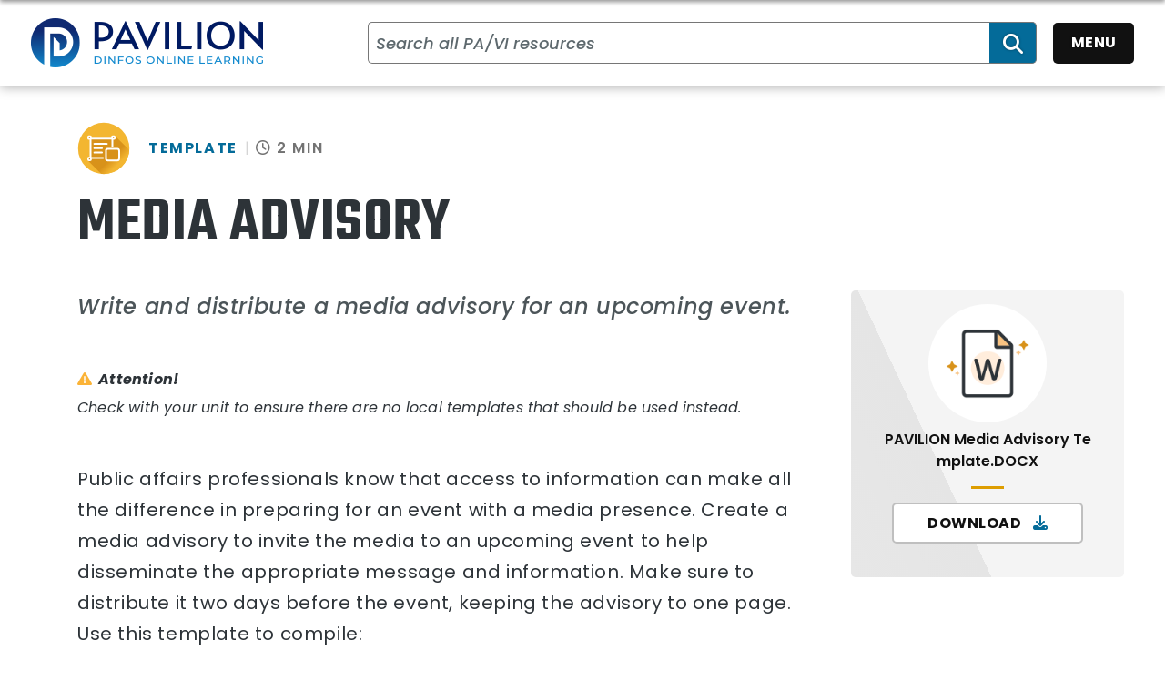

--- FILE ---
content_type: text/html; charset=utf-8
request_url: https://pavilion.dinfos.edu/Template/Article/2881745/media-advisory/
body_size: 18207
content:
<!DOCTYPE html>
<html  lang="en-US">
<head id="Head"><meta content="text/html; charset=UTF-8" http-equiv="Content-Type" />
 <meta name="google-site-verification" content="E1rUJnV72vqh1an5HwxLAZVF7OuULIWTnuqVvgtnIY0" />

<meta name="msvalidate.01" content="7EE1F22AB66E1A85160FBCD0639498F1" /><title>
	Media Advisory > DINFOS Pavilion > Template
</title><meta id="MetaDescription" name="description" content="Write and distribute a media advisory for an upcoming event., " /><meta id="MetaKeywords" name="keywords" content="The Official Website of the DINFOS Pavilion" /><meta id="MetaRobots" name="robots" content="INDEX, FOLLOW" /><link href="/Resources/Shared/stylesheets/dnndefault/7.0.0/default.css?cdv=1175" type="text/css" rel="stylesheet"/><link href="/DesktopModules/ArticleCS/module.css?cdv=1175" type="text/css" rel="stylesheet"/><link href="/DesktopModules/ArticleCSDashboard/module.css?cdv=1175" type="text/css" rel="stylesheet"/><link href="/Desktopmodules/SharedLibrary/ValidatedPlugins/slick-carousel/slick/slick.css?cdv=1175" type="text/css" rel="stylesheet"/><link href="/Desktopmodules/SharedLibrary/Plugins/SocialIcons/css/fa-social-icons.css?cdv=1175" type="text/css" rel="stylesheet"/><link href="/Desktopmodules/SharedLibrary/Plugins/Skin/SkipNav/css/skipnav.css?cdv=1175" type="text/css" rel="stylesheet"/><link href="/desktopmodules/ArticleCS/styles/DINFOS/style.css?cdv=1175" type="text/css" rel="stylesheet"/><link href="/Desktopmodules/SharedLibrary/Plugins/carouFredSel/base.css?cdv=1175" type="text/css" rel="stylesheet"/><link href="/Desktopmodules/SharedLibrary/Plugins/MediaElement4.2.9/mediaelementplayer.css?cdv=1175" type="text/css" rel="stylesheet"/><link href="/Desktopmodules/SharedLibrary/Plugins/ColorBox/colorbox.css?cdv=1175" type="text/css" rel="stylesheet"/><link href="/Desktopmodules/SharedLibrary/Plugins/slimbox/slimbox2.css?cdv=1175" type="text/css" rel="stylesheet"/><link href="/Desktopmodules/SharedLibrary/Plugins/typeahead/typeahead.css?cdv=1175" type="text/css" rel="stylesheet"/><link href="/Desktopmodules/SharedLibrary/Plugins/bootstrap4/css/bootstrap.min.css?cdv=1175" type="text/css" rel="stylesheet"/><link href="/Desktopmodules/SharedLibrary/ValidatedPlugins/font-awesome6/css/all.min.css?cdv=1175" type="text/css" rel="stylesheet"/><link href="/Desktopmodules/SharedLibrary/ValidatedPlugins/font-awesome6/css/v4-shims.min.css?cdv=1175" type="text/css" rel="stylesheet"/><link href="/Desktopmodules/SharedLibrary/Plugins/smartmenus/addons/bootstrap-4/jquery.smartmenus.bootstrap-4.css?cdv=1175" type="text/css" rel="stylesheet"/><link href="/portals/_default/skins/DINFOSTheme/skin.css?cdv=1175" type="text/css" rel="stylesheet"/><script src="/Resources/libraries/jQuery/03_07_01/jquery.js?cdv=1175" type="text/javascript"></script><script src="/Resources/libraries/jQuery-Migrate/03_04_01/jquery-migrate.js?cdv=1175" type="text/javascript"></script><script src="/Resources/libraries/jQuery-UI/01_13_03/jquery-ui.min.js?cdv=1175" type="text/javascript"></script><link rel='icon' href='/Portals/1/favicon.ico?ver=eoLj691hycAbYhbg1_b8fA%3d%3d' type='image/x-icon' /><meta name='host' content='DMA Public Web' /><meta name='contact' content='dma.WebSD@mail.mil' /><script  src="/Desktopmodules/SharedLibrary/Plugins/GoogleAnalytics/Universal-Federated-Analytics-8.7.js?agency=DMA&subagency=DINFOS&sitetopic=dma.web&dclink=true"  id="_fed_an_ua_tag" ></script><meta name='twitter:card' content='summary' /><meta name='twitter:title' content='Media&#32;Advisory' /><meta name='twitter:description' content='Write&#32;and&#32;distribute&#32;a&#32;media&#32;advisory&#32;for&#32;an&#32;upcoming&#32;event.' /><meta name='twitter:image' content='https://media.defense.gov/2025/Jan/15/2003628323/1920/6000/0/220728-M-DW109-640.JPG' /><meta property='og:site_name' content='DINFOS&#32;Pavilion' /><meta property='og:type' content='article' /><meta property='og:title' content='Media&#32;Advisory' /><meta property='og:description' content='Write&#32;and&#32;distribute&#32;a&#32;media&#32;advisory&#32;for&#32;an&#32;upcoming&#32;event.' /><meta property='og:image' content='https://media.defense.gov/2025/Jan/15/2003628323/1920/6000/0/220728-M-DW109-640.JPG' /><meta property='og:url' content='https://pavilion.dinfos.edu/Template/Article/2881745/media-advisory/' /><meta name="viewport" content="width=device-width,initial-scale=1" /></head>
<body id="Body">

    <form method="post" action="/Template/Article/2881745/media-advisory/" id="Form" enctype="multipart/form-data">
<div class="aspNetHidden">
<input type="hidden" name="__EVENTTARGET" id="__EVENTTARGET" value="" />
<input type="hidden" name="__EVENTARGUMENT" id="__EVENTARGUMENT" value="" />
<input type="hidden" name="__VIEWSTATE" id="__VIEWSTATE" value="v3MqnFsH9HeZlzo6YOOvb/sUUNMCNKhzT0W47GoBxpQmiSlHvHU/P9OXH2X29wMa6s/dflqnJQRHwcyWIRlXjj5ij9dYvvxT4p40L/gU9XrOHrNTeXpN8paHbq4JTZ0iABNfu/f3OPm05Vy7PYoIlFOmCG+k5JrDGm9bp43/C7pANRVcOvaCrcRMUM3o/0FEQcxHFmQVpCuVxlaniBroagQquLXBURkvjbrn/[base64]/iAtNNrx0P006xBVn3DgBiYWnzoRcnUwLR331Sti6t8UZRL6Ce9/2RzZAiOmjZhZ4wAlAaGEsutJPBSHdzMBt2NRHS5fXNI/3TkEXY3nTLKehlOniDY3T1yaOScKp+OBcF+T/ryacWNcHKGqSWI67cBzPmUW8Fr6QG93OViRZh158Vo456ymszGGyzwc+r9VloSPlEvKjLO0LxFLHKCAGTwZJMrBc1hIFO7zpdOu4st0tzXqwo+0pBTGUEyveKIWFJfMGpittlSWyrKl9tSGzPi0ml3zJ2MQ3+ozchjslscb79Zy/ZBaqhgM3ZpjOhDfrTk/48N5R3fEuTIyjYWQTi5caJ3f2MchL4Gy7czEj2APk5ODrn3lo51ojEOT/Ts0RxaJTdrzTgC/ZiRWPXxX1+fnADjDjQd1pAfNGuVX4Cj4vxwqmh52qtx4YU/AeQ4mY1zP4scGm0AHFKTaolrUjCp5FXZcxOkZCG0lr4abe4OfhokTSlrWIwuLj9iybkRg1EI4snUEUIBGGQJP8oCfU6orV0l+nOzJ2PgRDOwaq/[base64]/rzK1ec12LtWk9h89YU0+CA1fPl4Y=" />
</div>

<script type="text/javascript">
//<![CDATA[
var theForm = document.forms['Form'];
if (!theForm) {
    theForm = document.Form;
}
function __doPostBack(eventTarget, eventArgument) {
    if (!theForm.onsubmit || (theForm.onsubmit() != false)) {
        theForm.__EVENTTARGET.value = eventTarget;
        theForm.__EVENTARGUMENT.value = eventArgument;
        theForm.submit();
    }
}
//]]>
</script>


<script src="/WebResource.axd?d=pynGkmcFUV2D_iH_3l4A3XO_CQoJ4zIMKPFh_XZa1Eu2HpbuUUNG1KCEjUg1&amp;t=638901627720898773" type="text/javascript"></script>


<script src="/ScriptResource.axd?d=NJmAwtEo3IrLZ5vJ-JTJS0vBY_5uDv5Q7zS_qsm2Cvp9Kj8JQQ2OI6nwiEy-egy7undaHrlzseyEjVBdsc8-skPe7DCZxn2nFUodC0D92LgYzzfntgESoP1U-s7cSkv3Z_0LbQ2&amp;t=32e5dfca" type="text/javascript"></script>
<script src="/ScriptResource.axd?d=dwY9oWetJoL7J7I0fcWAdVIUw_ffyMBdHDI7wBU2sCa1iGivO5whsCX80di3TGR8a4air3AH3Z_H_YYferqNhqbct-zPywtMNIoT_IGyNowl4XG1KeNLVIp-bKs2LCF8JHTPwcNiIZMuNIpS0&amp;t=32e5dfca" type="text/javascript"></script>
<div class="aspNetHidden">

	<input type="hidden" name="__VIEWSTATEGENERATOR" id="__VIEWSTATEGENERATOR" value="CA0B0334" />
	<input type="hidden" name="__VIEWSTATEENCRYPTED" id="__VIEWSTATEENCRYPTED" value="" />
	<input type="hidden" name="__EVENTVALIDATION" id="__EVENTVALIDATION" value="B0KeqahRDWwVN67uG8K0JBMb73hnhu48YrqZRF4H6abvUZKmlRSaLURm3rzvVhm96yNratz+DHD7rsac7RIqkz0vOuse9cSZccmcITHoWB1DLf9Q" />
</div><script src="/Desktopmodules/SharedLibrary/ValidatedPlugins/slick-carousel/slick/slick.min.js?cdv=1175" type="text/javascript"></script><script src="/Desktopmodules/SharedLibrary/Plugins/MediaElement4.2.9/mediaelement-and-player.js?cdv=1175" type="text/javascript"></script><script src="/js/dnn.js?cdv=1175" type="text/javascript"></script><script src="/js/dnn.modalpopup.js?cdv=1175" type="text/javascript"></script><script src="/js/dnncore.js?cdv=1175" type="text/javascript"></script><script src="/Desktopmodules/SharedLibrary/Plugins/Mobile-Detect/mobile-detect.min.js?cdv=1175" type="text/javascript"></script><script src="/DesktopModules/ArticleCS/Resources/ArticleCS/js/ArticleCS.js?cdv=1175" type="text/javascript"></script><script src="/Desktopmodules/SharedLibrary/Plugins/carouFredSel/jquery.carouFredSel-6.2.1.js?cdv=1175" type="text/javascript"></script><script src="/Desktopmodules/SharedLibrary/Plugins/DVIDSAnalytics/DVIDSVideoAnalytics.min.js?cdv=1175" type="text/javascript"></script><script src="/Desktopmodules/SharedLibrary/Plugins/DVIDSAnalytics/analyticsParamsForDVIDSAnalyticsAPI.js?cdv=1175" type="text/javascript"></script><script src="/Desktopmodules/SharedLibrary/Plugins/TouchSwipe/jquery.touchSwipe.min.js?cdv=1175" type="text/javascript"></script><script src="/Desktopmodules/SharedLibrary/Plugins/ColorBox/jquery.colorbox.js?cdv=1175" type="text/javascript"></script><script src="/Desktopmodules/SharedLibrary/Plugins/slimbox/slimbox2.js?cdv=1175" type="text/javascript"></script><script src="/Desktopmodules/SharedLibrary/Plugins/BodyScrollLock/bodyScrollLock.js?cdv=1175" type="text/javascript"></script><script src="/Desktopmodules/SharedLibrary/Plugins/typeahead/typeahead.bundle.min.js?cdv=1175" type="text/javascript"></script><script src="/js/dnn.servicesframework.js?cdv=1175" type="text/javascript"></script><script src="/Desktopmodules/SharedLibrary/Plugins/Skin/js/common.js?cdv=1175" type="text/javascript"></script>
<script type="text/javascript">
//<![CDATA[
Sys.WebForms.PageRequestManager._initialize('ScriptManager', 'Form', ['tdnn$ctr485$Article$desktopmodules_articlecs_article_ascx$UpdatePanel1','dnn_ctr485_Article_desktopmodules_articlecs_article_ascx_UpdatePanel1'], [], [], 90, '');
//]]>
</script>

        
        
        

<script type="text/javascript">
$('#personaBar-iframe').load(function() {$('#personaBar-iframe').contents().find("head").append($("<style type='text/css'>.personabar .personabarLogo {}</style>")); });
</script>

<script type="text/javascript">

jQuery(document).ready(function() {
initializeSkin();
});

</script>

<script type="text/javascript">
var skinvars = {"SiteName":"DINFOS Pavilion","SiteShortName":"Search all PA/VI resources","SiteSubTitle":"","aid":"dod_dinfospavilion","IsSecureConnection":true,"IsBackEnd":false,"DisableShrink":false,"IsAuthenticated":false,"SearchDomain":"search.usa.gov","SiteUrl":"https://pavilion.dinfos.edu/","LastLogin":null,"IsLastLoginFail":false,"IncludePiwik":false,"PiwikSiteID":-1,"SocialLinks":{"Facebook":{"Url":"","Window":"","Relationship":null},"Twitter":{"Url":"","Window":"","Relationship":null},"YouTube":{"Url":"","Window":"","Relationship":null},"Flickr":{"Url":"","Window":"","Relationship":null},"Pintrest":{"Url":"","Window":"","Relationship":null},"Instagram":{"Url":"","Window":"","Relationship":null},"Blog":{"Url":"","Window":"","Relationship":null},"RSS":{"Url":"","Window":"","Relationship":null},"Podcast":{"Url":"","Window":"","Relationship":null},"Email":{"Url":"","Window":"","Relationship":null},"LinkedIn":{"Url":"","Window":"","Relationship":null},"Snapchat":{"Url":"","Window":"","Relationship":null}},"SiteLinks":null,"LogoffTimeout":3300000,"SiteAltLogoText":""};
</script>
<script type="application/ld+json">{"@context":"http://schema.org","@type":"Organization","logo":"https://pavilion.dinfos.edu/Portals/1/DINFOS_LOGO.png?ver=nDiW1Esa5P68B9Gb54UIIA%3d%3d","name":"DINFOS Pavilion","url":"https://pavilion.dinfos.edu/","sameAs":[]}</script>

<!-- Hidden icon data -->
<svg xmlns="http://www.w3.org/2000/svg" aria-hidden="true" focusable="false" style="display:none">
      <symbol id="act_interactive" viewBox="0 0 48 48"><title>Interactive Icon</title><path d="M36,39.35v2a1.25,1.25,0,0,1-2.5,0v-2A4.17,4.17,0,0,0,31,36.51a18.62,18.62,0,0,0-4.89-.6h0a1.25,1.25,0,0,1-1.25-1.25V25.29c0-1.2-.91-1.26-1.09-1.26s-1.09.06-1.09,1.26V39.35a1.25,1.25,0,0,1-2.29.69,34.83,34.83,0,0,0-3.86-4.49,1.15,1.15,0,0,0-1.63,0c-.47.42-.42,1,.13,1.71,1.67,2,2.7,3.37,2.7,3.37a1.25,1.25,0,0,1-.22,1.75,1.23,1.23,0,0,1-.77.26,1.22,1.22,0,0,1-1-.48s-1-1.31-2.66-3.32a3.61,3.61,0,1,1,5.19-5c.73.72,1.35,1.39,1.89,2V25.29a3.59,3.59,0,1,1,7.18,0v8.16a17.82,17.82,0,0,1,4.53.7C34,35,36,37.38,36,39.35Zm-7.24-16,2.15,1.27.64-1.07a8.75,8.75,0,1,0-15.08,0l.64,1.07,2.15-1.27-.63-1.07a6.25,6.25,0,1,1,10.76,0ZM13.53,28.13l2-1.45-.73-1a11.14,11.14,0,0,1-2.09-6.51,11.25,11.25,0,0,1,22.5,0,11.14,11.14,0,0,1-2.09,6.51l-.73,1,2,1.45.72-1a13.58,13.58,0,0,0,2.56-8,13.75,13.75,0,0,0-27.5,0,13.58,13.58,0,0,0,2.56,8Z"/></symbol>
      <symbol id="act_listen" viewBox="0 0 48 48"><title>Listen Icon</title><path d="M28.43,9.91a1.26,1.26,0,0,0-1.26,0l-13.78,8.2a2,2,0,0,0-.7-.13H7.92a2.12,2.12,0,0,0-2.11,2.11v7.78A2.12,2.12,0,0,0,7.92,30h4.77a2,2,0,0,0,.7-.13l13.78,8.2a1.24,1.24,0,0,0,.64.18A1.24,1.24,0,0,0,29.06,37V11A1.26,1.26,0,0,0,28.43,9.91ZM12.31,27.5h-4v-7h4Zm14.25,7.3L15.06,28V20l11.5-6.84Zm6.67-5.11-1.11.59L31,28.07l1.11-.59a4.93,4.93,0,0,0,0-8.72L31,18.17,32.12,16l1.11.59a7.43,7.43,0,0,1,0,13.14Zm9-6.57A12.45,12.45,0,0,1,34.8,34.47L33.66,35l-1-2.29,1.14-.51a9.9,9.9,0,0,0,0-18.12l-1.14-.51,1-2.29,1.14.51A12.45,12.45,0,0,1,42.19,23.12Z"/></symbol>
      <symbol id="act_read" viewBox="0 0 48 48"><title>Read Icon</title><path d="M42,7.25C31.8,7.25,26,10.52,24,11.93c-2-1.41-7.8-4.68-18-4.68A1.25,1.25,0,0,0,4.78,8.5v25a1.2,1.2,0,0,0,.4.91,1.24,1.24,0,0,0,.93.34c3.33-.22,12.63-.16,15.71,2.72a2.67,2.67,0,0,1,.93,2,1.25,1.25,0,0,0,2.5,0,2.67,2.67,0,0,1,.93-2c3.08-2.88,12.38-2.94,15.71-2.72a1.23,1.23,0,0,0,.93-.34,1.2,1.2,0,0,0,.4-.91V8.5A1.25,1.25,0,0,0,42,7.25ZM22.75,35C19.27,32.57,12.87,32.16,9,32.16q-1,0-1.74,0V9.77c9,.26,14.06,3.33,15.47,4.34Zm18-2.83c-3.3-.11-11.39,0-15.47,2.83V14.11c1.42-1,6.43-4.08,15.47-4.34Z"/></symbol>
      <symbol id="act_watch" viewBox="0 0 48 48"><title>Watch Icon</title><path d="M41,6H7A2,2,0,0,0,5,8V40a2,2,0,0,0,2,2H41a2,2,0,0,0,2-2V8A2,2,0,0,0,41,6Zm-.5,33.5H7.5V36.25h33Zm0-5.75H7.5V8.5h33ZM19.57,27.69a.8.8,0,0,1-.39-.69V17a.8.8,0,0,1,.39-.7.82.82,0,0,1,.79,0l10,5a.83.83,0,0,1,.46.74.82.82,0,0,1-.46.73l-10,5a.77.77,0,0,1-.36.09A.83.83,0,0,1,19.57,27.69Z"/></symbol>
      <symbol id="ct_article" viewBox="0 0 48 48"><title>Article Icon</title><path d="M40.5,8.5v31H7.5V8.5h33M41,6H7A2,2,0,0,0,5,8V40a2,2,0,0,0,2,2H41a2,2,0,0,0,2-2V8a2,2,0,0,0-2-2ZM37.25,28.94A1.25,1.25,0,0,0,36,27.69H27a1.25,1.25,0,0,0,0,2.5h9A1.25,1.25,0,0,0,37.25,28.94Zm.18,4.87a1.25,1.25,0,0,0-1.25-1.25H27a1.25,1.25,0,0,0,0,2.5h9.18A1.25,1.25,0,0,0,37.43,33.81ZM22.25,28.94A1.25,1.25,0,0,0,21,27.69H12a1.25,1.25,0,1,0,0,2.5h9A1.25,1.25,0,0,0,22.25,28.94Zm-.46,4.87a1.25,1.25,0,0,0-1.25-1.25H12a1.25,1.25,0,0,0,0,2.5h8.54A1.25,1.25,0,0,0,21.79,33.81ZM35.5,15.5v6h-23v-6h23M36,13H12a2,2,0,0,0-2,2v7a2,2,0,0,0,2,2H36a2,2,0,0,0,2-2V15a2,2,0,0,0-2-2Z"/></symbol>
      <symbol id="ct_case-study" viewBox="0 0 48 48"><title>Case Study Icon</title><g><path d="M23.27,40.68H6a2,2,0,0,1-2-2v-32a2,2,0,0,1,2-2H32a2,2,0,0,1,2,2V27.13a9.28,9.28,0,0,0-1.06-.06,11.34,11.34,0,0,0-1.44.11V15.54A5.93,5.93,0,0,1,28,16.68H22.32v-2.5H28a3.5,3.5,0,0,0,3.5-3.5V7.18h-25v3.5a3.5,3.5,0,0,0,3.5,3.5h5.63v2.5H10a5.89,5.89,0,0,1-3.5-1.14V38.18h14.4A24.22,24.22,0,0,0,23.27,40.68Zm20.51-3.84c-.21.26-5.15,6.48-10.88,6.48S22.23,37.1,22,36.84a1.26,1.26,0,0,1,0-1.54c.21-.27,5.15-6.48,10.88-6.48S43.57,35,43.78,35.3A1.26,1.26,0,0,1,43.78,36.84ZM30,40.15A5,5,0,0,1,30,32a17.6,17.6,0,0,0-5.36,4.05A17.38,17.38,0,0,0,30,40.15Zm5.37-4.08a2.5,2.5,0,1,0-2.5,2.5A2.5,2.5,0,0,0,35.4,36.07Zm5.75,0A17.66,17.66,0,0,0,35.77,32a5,5,0,0,1,0,8.15A17.61,17.61,0,0,0,41.15,36.07ZM20,14.14v6.51a3.25,3.25,0,1,1-2,0V14.14a3.25,3.25,0,1,1,2,0Zm-.25,9.59a.75.75,0,1,0-.75.75A.76.76,0,0,0,19.71,23.73Zm0-12.67a.75.75,0,1,0-.75.75A.76.76,0,0,0,19.71,11.06Z"/></g></symbol>
      <symbol id="ct_checklist" viewBox="0 0 48 48"><title>Checklist Icon</title><path d="M27.61,22.39H20.15a1.25,1.25,0,0,1,0-2.5h7.46a1.25,1.25,0,0,1,0,2.5Zm-13.06,0,3.72-3.59a1,1,0,0,0,0-1.41,1,1,0,0,0-1.42,0l-3,2.91-.59-.59a1,1,0,0,0-1.41,0,1,1,0,0,0,0,1.42l1.28,1.28a1,1,0,0,0,.71.29A1,1,0,0,0,14.55,22.4Zm11.19,5H20.15a1.25,1.25,0,0,0,0,2.5h3.26A11.3,11.3,0,0,1,25.74,27.42Zm-8.86-2-3,2.91-.59-.59a1,1,0,0,0-1.41,0,1,1,0,0,0,0,1.42l1.28,1.28a1,1,0,0,0,.71.29,1,1,0,0,0,.69-.28l3.72-3.59a1,1,0,0,0,0-1.41A1,1,0,0,0,16.88,25.4Zm25,11a9,9,0,1,1-9-9A9,9,0,0,1,41.91,36.39Zm-2.5,0a6.5,6.5,0,1,0-6.5,6.5A6.51,6.51,0,0,0,39.41,36.39Zm-7.39,3,4.83-4.66a1,1,0,1,0-1.39-1.44l-4.12,4-1-1a1,1,0,0,0-1.41,0,1,1,0,0,0,0,1.42l1.67,1.66a1,1,0,0,0,.7.29A1,1,0,0,0,32,39.44Zm-10.61-3a11.55,11.55,0,0,0,.23,2.29H7.92a1.83,1.83,0,0,1-1.83-1.83V10.5A1.83,1.83,0,0,1,7.92,8.67h7.2a5.36,5.36,0,0,1-.1-1,5.07,5.07,0,0,1,10.14,0,4.62,4.62,0,0,1-.1,1h7.21a1.83,1.83,0,0,1,1.82,1.83V25a11.25,11.25,0,0,0-2.5,0V11.17h-3.5v1.58h-16V11.17H8.59v25H21.42C21.42,36.25,21.41,36.32,21.41,36.39ZM18,7.68a2,2,0,0,0,.27,1h3.6a2,2,0,0,0,.27-1,2.07,2.07,0,0,0-4.14,0Z"/></symbol>
      <symbol id="ct_exercise" viewBox="0 0 48 48"><title>Exercise Icon</title><g><path d="M9.21,15.2l-2.5-2.5a1.27,1.27,0,0,1,0-1.77,1.25,1.25,0,0,1,1.77,0l1.63,1.63,6.37-6.15a1.25,1.25,0,0,1,1.74,1.8l-7.25,7a1.24,1.24,0,0,1-.87.35A1.28,1.28,0,0,1,9.21,15.2ZM35.82,30.51a26.92,26.92,0,0,0-7.17-1.05V16.69a4.76,4.76,0,1,0-9.5,0V34c-1-1.17-2.26-2.61-3.86-4.22a4.84,4.84,0,0,0-6.73-.17c-1.64,1.48-2.31,4.17-.13,6.85,2.43,3,4,5,4,5a1.26,1.26,0,0,0,1,.49,1.26,1.26,0,0,0,1-2s-1.57-2-4-5c-1-1.28-1.09-2.55-.13-3.41a2.35,2.35,0,0,1,3.28.08,50.93,50.93,0,0,1,5.84,6.81,1.25,1.25,0,0,0,2.29-.69v-21a2.26,2.26,0,1,1,4.5,0v14a1.22,1.22,0,0,0,.37.88,1.26,1.26,0,0,0,.88.37h0s5,0,7.57.92c2.21.79,4.17,3.36,4.17,4.83v3a1.25,1.25,0,0,0,2.5,0v-3C41.65,35,38.87,31.6,35.82,30.51Zm2.85-19.32,2.62-2.62a1.27,1.27,0,0,0,0-1.77,1.25,1.25,0,0,0-1.77,0L36.9,9.42,34.29,6.8a1.25,1.25,0,0,0-1.77,1.77l2.61,2.62L32.52,13.8a1.26,1.26,0,0,0,.88,2.14,1.29,1.29,0,0,0,.89-.37L36.9,13l2.62,2.62a1.25,1.25,0,0,0,.88.37,1.29,1.29,0,0,0,.89-.37,1.27,1.27,0,0,0,0-1.77Z"/></g></symbol>
      <symbol id="ct_how-to" viewBox="0 0 48 48"><title>How To Icon</title><path d="M10.37,15.73h8a3.25,3.25,0,0,0,3.25-3.25v-4a3.26,3.26,0,0,0-3.25-3.25h-8A3.26,3.26,0,0,0,7.12,8.48v4A3.25,3.25,0,0,0,10.37,15.73ZM9.62,8.48a.76.76,0,0,1,.75-.75h8a.76.76,0,0,1,.75.75v4a.76.76,0,0,1-.75.75h-8a.76.76,0,0,1-.75-.75Zm28,10.27h-8A3.26,3.26,0,0,0,26.38,22v.85l-2.77-2.77a1.25,1.25,0,0,0-1.77,1.77l.87.87H18.37A2.75,2.75,0,0,1,15.62,20V16.46h-2.5V20a5.26,5.26,0,0,0,5.25,5.25h4.34l-.87.86a1.25,1.25,0,0,0,0,1.77,1.24,1.24,0,0,0,1.77,0l2.77-2.77V26a3.26,3.26,0,0,0,3.25,3.25h8A3.26,3.26,0,0,0,40.88,26V22A3.26,3.26,0,0,0,37.63,18.75ZM38.38,26a.76.76,0,0,1-.75.75h-8a.76.76,0,0,1-.75-.75V22a.76.76,0,0,1,.75-.75h8a.76.76,0,0,1,.75.75Zm-5.77,7.69a2.75,2.75,0,0,1-2.75,2.75H25.35l.87-.86a1.25,1.25,0,1,0-1.77-1.77l-2.83,2.83V35.52a3.25,3.25,0,0,0-3.25-3.25h-8a3.25,3.25,0,0,0-3.25,3.25v4a3.26,3.26,0,0,0,3.25,3.25h8a3.26,3.26,0,0,0,3.25-3.25v-.77l2.83,2.83a1.27,1.27,0,0,0,1.77,0,1.25,1.25,0,0,0,0-1.77l-.87-.87h4.51a5.26,5.26,0,0,0,5.25-5.25v-3.8h-2.5ZM19.12,39.52a.76.76,0,0,1-.75.75h-8a.76.76,0,0,1-.75-.75v-4a.76.76,0,0,1,.75-.75h8a.76.76,0,0,1,.75.75Z"/></symbol>
      <symbol id="ct_knowledge-check" viewBox="0 0 48 48"><title>Knowledge Check Icon</title><g><path d="M30.55,10.41a10.21,10.21,0,0,0-1.25.09V4.37h2.5V10.5A10.36,10.36,0,0,0,30.55,10.41ZM23.6,13.23,18.71,9.42l-1.54,2L22,15.18A10.17,10.17,0,0,1,23.6,13.23ZM42.35,9.42l-4.86,3.8a10.5,10.5,0,0,1,1.57,1.94l4.83-3.77ZM31.61,37.12v4h-25V26.87h16.3a9.74,9.74,0,0,1-1.54-2.5H6.61V21.13h14c0-.24,0-.47,0-.7a10.56,10.56,0,0,1,.17-1.8H6.11a2,2,0,0,0-2,2v21a2,2,0,0,0,2,2h26a2,2,0,0,0,2-2V37.09c-.12,0-.23,0-.35,0Zm-19.5-2.74a1.25,1.25,0,0,0,0,2.5h7a1.25,1.25,0,0,0,0-2.5Zm12.23-4.51H12.11a1.25,1.25,0,0,0,0,2.5H24.34Zm14-9.44A7.78,7.78,0,0,1,35,26.78v6.84a1.24,1.24,0,0,1-1.25,1.25H27.84a1.24,1.24,0,0,1-1.25-1.25V27.1a7.76,7.76,0,1,1,11.73-6.67ZM32.51,30.57H29.09v1.8h3.42Zm3.31-10.14a5.27,5.27,0,1,0-7.46,4.78,1.26,1.26,0,0,1,.73,1.14v1.72h3.42v-2A1.24,1.24,0,0,1,33.14,25,5.29,5.29,0,0,0,35.82,20.43Z"/></g></symbol>
      <symbol id="ct_policy" viewBox="0 0 48 48"><title>Policy Icon</title><path d="M12.43,39.73V13.16h0V10.67h0A8.37,8.37,0,0,0,11,6H31.18a6.76,6.76,0,0,1,6.75,6.75v4.63a8.55,8.55,0,0,1,1.25-.09,8.66,8.66,0,0,1,1.25.09V12.73a9.26,9.26,0,0,0-9.25-9.25H6.57C3.4,3.52.82,6.76.82,10.74v3.5A2.56,2.56,0,0,0,3.21,17H9.93V34h0v5.69A3.26,3.26,0,0,0,13.18,43h18v-2.5h-18A.76.76,0,0,1,12.43,39.73ZM9.93,14.24a.49.49,0,0,1,0,.25H3.37a.63.63,0,0,1-.05-.25v-3.5C3.32,8.16,4.84,6,6.63,6s3.3,2.18,3.3,4.76Zm22.31,3.34H16.6a1.25,1.25,0,0,1,0-2.5H32.24a1.25,1.25,0,1,1,0,2.5ZM30.72,22a9.58,9.58,0,0,0-1.13,2.5h-13a1.25,1.25,0,0,1,0-2.5ZM29.3,28.83a9.92,9.92,0,0,0,.75,2.5H16.6a1.25,1.25,0,0,1,0-2.5Zm11.38-1.56a1.5,1.5,0,1,1-1.5-1.5A1.5,1.5,0,0,1,40.68,27.27Zm6.5,0a8,8,0,0,0-16,0,7.91,7.91,0,0,0,2.06,5.34.43.43,0,0,0,0,.11V43.27a1.25,1.25,0,0,0,2.13.88l.88-.88,3.09-3.09,3.09,3.09.88.88a1.26,1.26,0,0,0,.89.37,1.18,1.18,0,0,0,.48-.1,1.26,1.26,0,0,0,.77-1.15V32.51a1.42,1.42,0,0,0,0-.2A8,8,0,0,0,47.18,27.27Zm-4.25,13-2.72-2.72a1.25,1.25,0,0,0-1.77,0l-2.72,2.72V34.47a7.92,7.92,0,0,0,7.21-.14Zm-3.75-7.48a5.5,5.5,0,1,1,5.5-5.5A5.51,5.51,0,0,1,39.18,32.77Z"/></symbol>
      <symbol id="ct_simulation" viewBox="0 0 48 48"><title>Simulation Icon</title><g><path d="M24.24,20.77a1.26,1.26,0,0,0-1.06-.86l-4.5-.49-1.85-4.13a1.25,1.25,0,0,0-1.14-.73,1.23,1.23,0,0,0-1.14.73l-1.86,4.13-4.5.49a1.25,1.25,0,0,0-.7,2.17l3.35,3-.93,4.43a1.25,1.25,0,0,0,1.85,1.34l3.93-2.25L18.1,30a6.49,6.49,0,0,1,3.25-.88h0l-.83-4,3.35-3A1.26,1.26,0,0,0,24.24,20.77Zm-6.3,4.16.51,2.41-2.14-1.22a1.25,1.25,0,0,0-1.24,0l-2.14,1.22.5-2.41a1.27,1.27,0,0,0-.38-1.18L11.22,22.1l2.45-.27a1.28,1.28,0,0,0,1-.73l1-2.25,1,2.25a1.25,1.25,0,0,0,1,.73l2.45.27-1.82,1.65A1.25,1.25,0,0,0,17.94,24.93ZM38.29,5.14h-34a2,2,0,0,0-2,2v27a2,2,0,0,0,2,2H15a6,6,0,0,1,.19-2.5H4.79V13.39h33V30.24a21,21,0,0,1,2.5.42V7.14A2,2,0,0,0,38.29,5.14Zm-.5,5.75h-33V7.64h33Zm7.92,28.29v2.43a1.25,1.25,0,0,1-2.5,0V39.18c0-1-1.45-3-3.22-3.68a23.6,23.6,0,0,0-6.06-.74h0a1.23,1.23,0,0,1-1.25-1.25V22.17a1.8,1.8,0,0,0-.5-1.37,1.56,1.56,0,0,0-1.09-.42,1.58,1.58,0,0,0-1.58,1.79v17a1.25,1.25,0,0,1-2.29.7,40.81,40.81,0,0,0-4.71-5.48,1.66,1.66,0,0,0-2.33-.06c-.67.61-.63,1.5.14,2.43,2,2.47,3.25,4.07,3.25,4.07a1.25,1.25,0,0,1-.21,1.76,1.23,1.23,0,0,1-.77.26,1.25,1.25,0,0,1-1-.48s-1.24-1.59-3.22-4-1.28-4.59.13-5.87a4.15,4.15,0,0,1,5.77.15c1.09,1.08,2,2.08,2.73,2.93V22.17a4.09,4.09,0,1,1,8.17,0V32.29a22,22,0,0,1,5.65.85C43.38,34.06,45.71,36.94,45.71,39.18Z"/></g></symbol>
      <symbol id="ct_story" viewBox="0 0 54 54"><title>Story Icon</title><g><path d="M10.5,18H8V12.5a2,2,0,0,1,2-2h6V13H10.5ZM44,10.5H38V13h5.5v5H46V12.5A2,2,0,0,0,44,10.5ZM10.5,28H8v5.5a2,2,0,0,0,2,2h1A10.2,10.2,0,0,1,12.14,33H10.5Zm33,5H38v2.5h6a2,2,0,0,0,2-2V28H43.5ZM31.17,38.5v2.67a2.34,2.34,0,0,1-2.33,2.33h-14a2.34,2.34,0,0,1-2.33-2.33V38.5a8.19,8.19,0,0,1,8.16-8.17H23A8.19,8.19,0,0,1,31.17,38.5Zm-2.5,0A5.68,5.68,0,0,0,23,32.83H20.67A5.68,5.68,0,0,0,15,38.5V41H28.67ZM16,23.33a5.83,5.83,0,1,1,5.83,5.84A5.83,5.83,0,0,1,16,23.33Zm2.5,0A3.33,3.33,0,1,0,21.84,20,3.34,3.34,0,0,0,18.51,23.33Zm12-.08h9a1.25,1.25,0,0,0,0-2.5h-9a1.25,1.25,0,0,0,0,2.5Zm5,2.38h-5a1.25,1.25,0,0,0,0,2.5h5a1.25,1.25,0,0,0,0-2.5Zm-5-7.25h9a1.25,1.25,0,1,0,0-2.5h-9a1.25,1.25,0,1,0,0,2.5Z"/></g></symbol>
      <symbol id="ct_template" viewBox="0 0 48 48"><title>Template Icon</title><path d="M22.74,23.79A1.25,1.25,0,0,1,21.49,25H10.94a1.25,1.25,0,1,1,0-2.5H21.49A1.24,1.24,0,0,1,22.74,23.79ZM23.8,37.91a5.49,5.49,0,0,0,0,.58H7.43v1a2,2,0,0,1-2,2h-2a2,2,0,0,1-2-2v-2a2,2,0,0,1,2-2h1V12.09h-1a2,2,0,0,1-2-2v-2a2,2,0,0,1,2-2h2a2,2,0,0,1,2,2v1H34.31v-1a2,2,0,0,1,2-2h2a2,2,0,0,1,2,2v2a2,2,0,0,1-2,2h-1v9.24h-2.5V11.58H6.93V36H23.8Zm12.71-28h1.6V8.29h-1.6ZM5.23,37.7H3.63v1.6h1.6Zm0-29.41H3.63v1.6h1.6Zm41.34,19V37.91a4,4,0,0,1-4,4H29.8a4,4,0,0,1-4-4V27.33a4,4,0,0,1,4-4H42.57A4,4,0,0,1,46.57,27.33Zm-2.5,0a1.5,1.5,0,0,0-1.5-1.5H29.8a1.51,1.51,0,0,0-1.5,1.5V37.91a1.5,1.5,0,0,0,1.5,1.5H42.57a1.5,1.5,0,0,0,1.5-1.5ZM29.58,17.84a1.25,1.25,0,0,0-1.25-1.25H10.94a1.25,1.25,0,0,0,0,2.5H28.33A1.25,1.25,0,0,0,29.58,17.84ZM21.49,28.48H10.94a1.25,1.25,0,0,0,0,2.5H21.49a1.25,1.25,0,0,0,0-2.5Z"/></symbol>
    </svg>

<div id="app" class=" app-reference dinfos-object-page">
    


<div id="skip-link-holder"><a id="skip-link" href="#skip-target">Skip to main content (Press Enter).</a></div>

<header class="header" role="banner">
    

<nav class="navbar navbar-default navbar-theme" id="dinfos-navbar" role="navigation">
    <div class="navbar-header">
        <a class="navbar-brand d-md-flex" href="https://pavilion.dinfos.edu/" aria-label="Home"></a>
    </div>

    <div class="navbar-form navbar-theme__search">
        
        <div class="form-group">
            <!-- Three inputs to display different placeholder text at different sizes -->
            <input id="dinfos-search-input" type="text" spellcheck="true" class="form-control navbar-theme__search-bar d-block" placeholder="Search" title="Search all PA/VI resources" aria-label="Search all PA/VI resources" data-placeholder="Search">
        </div>
        <a class="btn dinfos-btn navbar-theme__search-btn" href="javascript:handleSearchFormSubmit()"><i class="fas fa-search"></i><span class="sr-only">Search</span></a>
        <script>
            var search=$("#dinfos-search-input");
            var setSmall=search.prop('placeholder')==='Search';
            $(window).on('resize',function() {
                if($(window).width()<768&&!setSmall) {
                    search.prop('placeholder','Search');
                    setSmall=true;
                } else if($(window).width()>=768&&setSmall) {
                    search.prop('placeholder','Search all PA/VI resources');
                    setSmall=false;
                }
            }).resize();
            search.on('keyup',function(e) {
                if(e.keyCode===13) {
                    handleSearchFormSubmit();
                }
            })
            function handleSearchFormSubmit() {
                var term = search.val();
                if (term && term.length > 0) {
                    term = term
                        .replace(/\!|\@|\(|\)|\$|\?|\<|\>|\*|\%|\&|\:|\\|\#\~|\`|\^|\[|\]|\{|\}|\\||\'|\"|\,/gm, '')
                        .replace(/\+/g, '')
                        .replace(/\)/g, '')
                        .replace(/\~/g, '')
                        .replace(/\|/g, '')
                        .replace(/\'/g, '')
                        .replace(/\"/g, '')
                        .replace(/\,/g, '')
                        .replace(/\;/g, '')
                        .replace(/\-/g, '')
                        .replace(/\s\s+/, '').trim()
                        ;
                    var encoded = encodeURIComponent(term);
                    location.href = "/Search-Results/?Search=" + encoded;
                } else {
                    location.href="/Search-Results";
                }
            }

            $(document).ready(function () {
                if (window.Bloodhound) {

                    var searchArticles = new Bloodhound({
                        datumTokenizer: Bloodhound.tokenizers.obj.whitespace(),
                        queryTokenizer: Bloodhound.tokenizers.whitespace,
                        remote: {
                            url: '/DesktopModules/ArticleCS/DataHandler.ashx?cmd=dinfostopsearchterms&q=%QUERY',
                            wildcard: '%QUERY',
                            filter: function (response) {
                                return response;
                            }
                        }
                    });

                    searchArticles.initialize();

                    function InitSearch() {
                        $("#dinfos-search-input").typeahead(
                            {
                                hint: true,
                                highlight: true,
                                minLength: 1,
                            },
                            {
                                name: "article-titles",
                                source: searchArticles.ttAdapter(),
                                limit: 10
                            }
                        );
                    }

                    InitSearch();
                }

            })
        </script>
        
    </div>

    <a href="javascript:;" class="btn dinfos-btn navbar-theme__menu-btn" id="navbar-theme__menu-btn" aria-haspopup="true" aria-controls="dinfos-menu-flyout" aria-expanded="false">Menu</a>
</nav>
<div class="menu-flyout menu-flyout--closed" id="dinfos-menu-flyout" role="menu" aria-labelledby="navbar-theme__menu-btn">
    <div class="menu-flyout__bg-cover"></div>
    <div class="menu-flyout__outer-wrapper">
        <div class="menu-flyout__inner-wrapper">

            <section class="menu-flyout__group menu-flyout__group--content">
                
                <h2 class="menu-flyout__heading">
                    <a class="dinfos-text-link dinfos-text-link--primary dinfos-text-link--black" href="/explore-by-resource/"  role="menuitem">Explore by Resource</a>
                </h2>
                
                <ul class="menu-flyout__learn-level-list">
                    
                    <li>
                        <div class="accordion">
                            
                            <a class="accordion__title" href="/Search-Results/Reference"  alt="Reference">Reference</a>
                            
                            <a class="accordion__trigger d-inline-block d-md-none" role="button" data-toggle="collapse"
                                href="#menu-flyout__0" aria-expanded="false" aria-controls="menu-flyout__0"><span class="sr-only">Toggle accordion</span></a>
                            <div class=" collapse" id="menu-flyout__0">
                                <ul class="menu-flyout__content-types-list">
                                    
                                    <li>
                                        <a class="menu-flyout__content-type" href="/Search-results/Checklist"   role="menuitem" alt="Checklist">
                                            <svg aria-hidden="true" focusable="false" class="pavilion-icon">
                                                <use xlink:href="#ct_checklist"></use>
                                            </svg>
                                            Checklist
                                        </a>
                                    </li>
                                    
                                    <li>
                                        <a class="menu-flyout__content-type" href="/Search-results/policy-doctrine"   role="menuitem" alt="Policy & Doctrine">
                                            <svg aria-hidden="true" focusable="false" class="pavilion-icon">
                                                <use xlink:href="#ct_policy"></use>
                                            </svg>
                                            Policy & Doctrine
                                        </a>
                                    </li>
                                    
                                    <li>
                                        <a class="menu-flyout__content-type" href="/Search-Results/Template"   role="menuitem" alt="Template">
                                            <svg aria-hidden="true" focusable="false" class="pavilion-icon">
                                                <use xlink:href="#ct_template"></use>
                                            </svg>
                                            Template
                                        </a>
                                    </li>
                                    
                                </ul>
                            </div>
                        </div>
                    </li>
                    
                    <li>
                        <div class="accordion">
                            
                            <a class="accordion__title" href="/Search-results/Learn"  alt="Learn">Learn</a>
                            
                            <a class="accordion__trigger d-inline-block d-md-none" role="button" data-toggle="collapse"
                                href="#menu-flyout__1" aria-expanded="false" aria-controls="menu-flyout__1"><span class="sr-only">Toggle accordion</span></a>
                            <div class=" collapse" id="menu-flyout__1">
                                <ul class="menu-flyout__content-types-list">
                                    
                                    <li>
                                        <a class="menu-flyout__content-type" href="/Search-results/Article"   role="menuitem" alt="Article">
                                            <svg aria-hidden="true" focusable="false" class="pavilion-icon">
                                                <use xlink:href="#ct_article"></use>
                                            </svg>
                                            Article
                                        </a>
                                    </li>
                                    
                                    <li>
                                        <a class="menu-flyout__content-type" href="/Search-results/Case-study"   role="menuitem" alt="Case Study">
                                            <svg aria-hidden="true" focusable="false" class="pavilion-icon">
                                                <use xlink:href="#ct_case-study"></use>
                                            </svg>
                                            Case Study
                                        </a>
                                    </li>
                                    
                                    <li>
                                        <a class="menu-flyout__content-type" href="/Search-results/How-to/"   role="menuitem" alt="How To">
                                            <svg aria-hidden="true" focusable="false" class="pavilion-icon">
                                                <use xlink:href="#ct_how-to"></use>
                                            </svg>
                                            How To
                                        </a>
                                    </li>
                                    
                                    <li>
                                        <a class="menu-flyout__content-type" href="/Search-Results/Story/"   role="menuitem" alt="Story">
                                            <svg aria-hidden="true" focusable="false" class="pavilion-icon">
                                                <use xlink:href="#ct_story"></use>
                                            </svg>
                                            Story
                                        </a>
                                    </li>
                                    
                                </ul>
                            </div>
                        </div>
                    </li>
                    
                    <li>
                        <div class="accordion">
                            
                            <a class="accordion__title" href="/Search-results/Practice"  alt="Practice">Practice</a>
                            
                            <a class="accordion__trigger d-inline-block d-md-none" role="button" data-toggle="collapse"
                                href="#menu-flyout__2" aria-expanded="false" aria-controls="menu-flyout__2"><span class="sr-only">Toggle accordion</span></a>
                            <div class=" collapse" id="menu-flyout__2">
                                <ul class="menu-flyout__content-types-list">
                                    
                                    <li>
                                        <a class="menu-flyout__content-type" href="/Search-results/Exercise/"   role="menuitem" alt="Exercise">
                                            <svg aria-hidden="true" focusable="false" class="pavilion-icon">
                                                <use xlink:href="#ct_exercise"></use>
                                            </svg>
                                            Exercise
                                        </a>
                                    </li>
                                    
                                    <li>
                                        <a class="menu-flyout__content-type" href="/Search-results/Knowledge-check/"   role="menuitem" alt="Knowledge Check">
                                            <svg aria-hidden="true" focusable="false" class="pavilion-icon">
                                                <use xlink:href="#ct_knowledge-check"></use>
                                            </svg>
                                            Knowledge Check
                                        </a>
                                    </li>
                                    
                                    <li>
                                        <a class="menu-flyout__content-type" href="/Search-Results/Simulation/"   role="menuitem" alt="Simulation">
                                            <svg aria-hidden="true" focusable="false" class="pavilion-icon">
                                                <use xlink:href="#ct_simulation"></use>
                                            </svg>
                                            Simulation
                                        </a>
                                    </li>
                                    
                                </ul>
                            </div>
                        </div>
                    </li>
                    
                </ul>
            </section>

            <section class="menu-flyout__group menu-flyout__group--subject">
                
                <h2 class="menu-flyout__heading">
                    <a class="dinfos-text-link dinfos-text-link--primary dinfos-text-link--black" href="/Search-Results/Collections/"  role="menuitem">Explore Collections</a>
                </h2>
                
                <h2 class="menu-flyout__heading">
                    <a class="dinfos-text-link dinfos-text-link--primary dinfos-text-link--black" href="/browse-by-subject"  role="menuitem">Browse by Subject</a>
                </h2>
                
            </section>

            <section class="menu-flyout__group menu-flyout__group--discipline">
                <h2 class="menu-flyout__heading">Explore by Discipline</h2>
                <ul class="menu-flyout__disciplines-list">
                    
                    <li><a href="/public-affairs"  role="menuitem"><span>Public Affairs</span></a></li>
                    
                    <li><a href="/visual-information"  role="menuitem"><span>Visual Information</span></a></li>
                    
                    <li><a href="/broadcasting"  role="menuitem"><span>Broadcasting</span></a></li>
                    
                </ul>
            </section>

            <section class="menu-flyout__group menu-flyout__group--links">
                <ul class="menu-flyout__links-list">
                    
                    <li><a href="/About/"  role="menuitem">About</a></li>
                    
                    <li><a href="/Contact/"  role="menuitem">Contact</a></li>
                    
                    <li><a href="/FAQ/"  role="menuitem">FAQ</a></li>
                    
                </ul>
            </section>
        </div>
    </div>
</div>

</header>


<p id="skip-target-holder"><a id="skip-target" name="skip-target" class="skip" tabindex="0" href="#skip-target" aria-label="Skip Target"></a></p>
    <main id="content" class=" dinfos-object-page--style-3">
        
<div class="page-container">
    <div class="container-fluid px-0">
        <div class="row no-gutters">
            <div id="dnn_ContentPane" class="col-md"><div class="DnnModule DnnModule-ArticleCS DnnModule-485"><a name="485"></a>

<div class="theme-container">
    <div id="dnn_ctr485_ContentPane"><!-- Start_Module_485 --><div id="dnn_ctr485_ModuleContent" class="DNNModuleContent ModArticleCSC">
	<div id="dnn_ctr485_Article_desktopmodules_articlecs_article_ascx_UpdatePanel1" class="article-view">
		
        <header>
    <div class="dinfos-object-hero dinfos-object-hero--style-3 dinfos-detail">
        <div class="container dinfos-object-hero__container">
            <h1 class="dinfos-object-hero__title">Media Advisory </h1>
            <div class="dinfos-object-hero__supertitle">
                
<div class="dinfos-object-hero__icon dinfos-gold-icon dinfos-gold-icon--template"></div>

                <span>Template</span>
                
<span><i class="far fa-clock"></i> 2 min</span>

            </div>

            
        </div>
    </div>
    <div class="dinfos-intro dinfos-intro--object-style-3">
        <div class="dinfos-intro__wrapper container">

            

            
            
            
<div class="dinfos-action-box-group">

<div class="dinfos-action-box dinfos-action-box--has-filename">
    
    <div class="dinfos-action-box__icon-wrapper">
        
        
        <div class="dinfos-file-icon dinfos-file-icon--docx"><span class="sr-only">Microsoft Word Document</span></div>
        
        
          
        
    </div>
    

    <div class="dinfos-action-box__filename">PAVILION Media Advisory Template.DOCX</div>
    <div class="dinfos-action-box__buttons">

        <a class="btn dinfos-btn dinfos-btn--tertiary dinfos-btn--icon-after " href="https://media.defense.gov/2021/Dec/21/2002913692/-1/-1/1/PAVILION Media Advisory Template.DOCX">
            Download&nbsp;<span class="fa-icon fas fa-download" aria-hidden="true"></span>
        </a>
    </div>
</div>

</div>
            
            

            
            <div class="dinfos-intro__text">Write and distribute a media advisory for an upcoming event.</div>
            
        </div>
    </div>
</header>

<article class="dinfos-object-content">
    <p>
<div class="dinfos-info-callout">
    <div class="dinfos-info-callout__title">Attention!</div>
    <div class="dinfos-info-callout__text">
    Check with your unit to ensure there are no local templates that should be used instead.
    
    
    </div>
</div></p>

<p>Public affairs professionals know that access to information can make all the difference in preparing for an event with a media presence. Create a media advisory to invite the media to an upcoming event to help disseminate the appropriate message and information. Make sure to distribute it two days before the event, keeping the advisory to one page. Use this template to compile:</p>

<ul>
 <li data-gc-list-depth="1" data-gc-list-style="bullet">The who, what, when, where, why of the event</li>
 <li data-gc-list-depth="1" data-gc-list-style="bullet">A backgrounder</li>
 <li data-gc-list-depth="1" data-gc-list-style="bullet">Potential interview opportunities</li>
</ul>

</article>



<div class="dinfos-document-preview media-inline-medium">
  <img alt="Preview" src="https://media.defense.gov/DocumentIcons/2021/Dec/21/0986179c-3ba7-4969-8282-73f460006202.png"/>
</div>



<div class="bg-white">
    <aside class="container">
        
        <div class="dinfos-object-page__last-updated">
            Last Verified 15 January 2025 
            
        </div>
        
    </aside>
    <hr class="dinfos-hr--gold dinfos-object-page__hr" aria-hidden="true">
    
    <aside class="dinfos-object-page__related">
        <section class="dinfos-section dinfos-section--extra-padding pt-0">
            <section class="dinfos-section dinfos-section--card-slider-content-list pt-5">
                <div class="container">
                    <div class="dinfos-section__header">
                        <h2 class="site-heading site-heading--2 text-center">Resources You May Need</h2>
                    </div>
                </div>
                <div class="container">
                    <div class="stretch-right-smr stretch-right-sm stretch-right-md">
                        <div class="container dinfos-card-slider__btn-wrapper"></div>
                        <div class="dinfos-card-slider dinfos-card-slider--content-list">
                            





<div class="dinfos-card-slider__slide">
    <a class="dinfos-card dinfos-card--collection" href="https://pavilion.dinfos.edu/Topic/Article/2324453/media-kit-essentials/">
        <div class="dinfos-card__image" style="background-image: url(https://media.defense.gov/2020/Aug/25/2002484249/1000/2500/0/200603-F-AV193-1060.JPG)">
            <span class="sr-only">Placeholder</span>
        </div>
        <div class="dinfos-card__overlay"></div>
        <div class="dinfos-card__content">

            

            <h3 class="dinfos-card__title">Media Kit Essentials</h3>
            <div class="dinfos-object-eyebrow">
                <div class="dinfos-object-eyebrow__title-1">
                    Collection
                </div>
                
                
                
            </div>
            <hr class="dinfos-card__hr dinfos-hr dinfos-hr--xshort dinfos-hr--gold" />

            
            
            <div class="dinfos-card__subtitle">6 items</div>
            
            
        </div>
    </a>
    
</div>







<div class="dinfos-card-slider__slide">
    <a class="dinfos-card dinfos-card--object" href="https://pavilion.dinfos.edu/Template/Article/2332687/general-news-release-template/">
        <div class="dinfos-card__image" style="background-image: url(https://media.defense.gov/2025/Feb/14/2003647183/1000/2500/0/241024-A-HJ939-4057.JPG)">
            <span class="sr-only">Placeholder</span>
        </div>
        <div class="dinfos-card__overlay"></div>
        <div class="dinfos-card__content">

            <div class="dinfos-card__icon dinfos-gold-icon dinfos-gold-icon--template"></div>

            <h3 class="dinfos-card__title">General News Release Template</h3>
            <div class="dinfos-object-eyebrow">
                <div class="dinfos-object-eyebrow__title-1">
                    Template
                </div>
                
                <div class="dinfos-object-eyebrow__title-2">
                    <i class='far fa-clock'></i> 1 min
                </div>
                
            </div>
            <hr class="dinfos-card__hr dinfos-hr dinfos-hr--xshort dinfos-hr--gold" />

            
            <div class="dinfos-card__description">Use this template to write a news release after an event has occurred.</div>
            
        </div>
    </a>
    
</div>







<div class="dinfos-card-slider__slide">
    <a class="dinfos-card dinfos-card--object" href="https://pavilion.dinfos.edu/Checklist/Article/2336952/media-kit-quality-assurance-checklist/">
        <div class="dinfos-card__image" style="background-image: url(https://media.defense.gov/2024/Nov/21/2003592054/1000/2500/0/240220-F-UK538-2049.JPG)">
            <span class="sr-only">Placeholder</span>
        </div>
        <div class="dinfos-card__overlay"></div>
        <div class="dinfos-card__content">

            <div class="dinfos-card__icon dinfos-gold-icon dinfos-gold-icon--checklist"></div>

            <h3 class="dinfos-card__title">Media Kit Quality Assurance Checklist</h3>
            <div class="dinfos-object-eyebrow">
                <div class="dinfos-object-eyebrow__title-1">
                    Checklist
                </div>
                
                <div class="dinfos-object-eyebrow__title-2">
                    <i class='far fa-clock'></i> 2 min
                </div>
                
            </div>
            <hr class="dinfos-card__hr dinfos-hr dinfos-hr--xshort dinfos-hr--gold" />

            
            <div class="dinfos-card__description">Ensure the media have the information needed to provide quality coverage of your event using this checklist.</div>
            
        </div>
    </a>
    
</div>







<div class="dinfos-card-slider__slide">
    <a class="dinfos-card dinfos-card--object" href="https://pavilion.dinfos.edu/Template/Article/2798913/media-query-tracker/">
        <div class="dinfos-card__image" style="background-image: url(https://media.defense.gov/2025/Jul/22/2003758777/1000/2500/0/241204-F-UK538-1001.JPG)">
            <span class="sr-only">Placeholder</span>
        </div>
        <div class="dinfos-card__overlay"></div>
        <div class="dinfos-card__content">

            <div class="dinfos-card__icon dinfos-gold-icon dinfos-gold-icon--template"></div>

            <h3 class="dinfos-card__title">Media Query Tracker</h3>
            <div class="dinfos-object-eyebrow">
                <div class="dinfos-object-eyebrow__title-1">
                    Template
                </div>
                
                <div class="dinfos-object-eyebrow__title-2">
                    <i class='far fa-clock'></i> 2 min
                </div>
                
            </div>
            <hr class="dinfos-card__hr dinfos-hr dinfos-hr--xshort dinfos-hr--gold" />

            
            <div class="dinfos-card__description">Use this template to log, organize and analyze media queries to communicate to leadership.</div>
            
        </div>
    </a>
    
</div>



                        </div>
                    </div>
                </div>
            </section>
        </section>
    </aside>
    
</div>




    
	</div>




<script type="text/javascript">

    var displayNextPrevNav = false
    var loggedIn = false;
    var articleId = 2881745;
    var moduleId = 485;
    var mejPlayer;

    $(function () {
        if (!window.delayInitMediaElementJs)
            initMediaElementJs();
    });

    function initMediaElementJs() {
        mejPlayer = $(".article-view video").not(".noplayer").mediaelementplayer({
            pluginPath: "/desktopmodules/SharedLibrary/Plugins/MediaElement4.2.9/",
            videoWidth: '100%',
            videoHeight: '100%',
            success: function (mediaElement, domObject)
            {
                var aDefaultOverlay = jQuery(mediaElement).parents('.media-inline-video, .video-control').find('.defaultVideoOverlay.a-video-button');
                var aHoverOverlay = jQuery(mediaElement).parents('.media-inline-video, .video-control').find('.hoverVideoOverlay.a-video-button');
                var playing = false;
                $("#" + mediaElement.id).parents('.media-inline-video, .video-control').find('.mejs__controls').hide();
                if (typeof GalleryResize === "function")
                    GalleryResize();
                mediaElement.addEventListener('play',
                    function (e) {
                        playing = true;
                        jQuery(".gallery").trigger("pause", false, false);
                        $("#" + e.detail.target.id).parents('.media-inline-video, .video-control').find('.mejs__controls').show();                       
                        $("#" + e.detail.target.id).parents('.media-inline-video, .video-control').find('.duration').hide();
                        if (aDefaultOverlay.length) {
                            aDefaultOverlay.hide();
                            aHoverOverlay.hide();
                        }
                        //place play trigger for DVIDS Analytics
                    }, false);
                mediaElement.addEventListener('pause',
                    function (e) {
                        playing = false;
                        if (aDefaultOverlay.length) {
                            aDefaultOverlay.removeAttr("style");
                            aHoverOverlay.removeAttr("style");
                        }
                    }, false);
                mediaElement.addEventListener('ended',
                    function (e) {
                        playing = false;
                    }, false);

                if (aDefaultOverlay.length) {
                    aDefaultOverlay.click(function () {
                        if (!playing) {
                            mediaElement.play();
                            playing = true;
                        }
                    });
                    aHoverOverlay.click(function () {
                        if (!playing) {
                            mediaElement.play();
                            playing = true;
                        }
                    });
                }
            },
            features: ["playpause", "progress", "current", "duration", "tracks", "volume", "fullscreen"]
        });

        if (displayNextPrevNav) {
            DisplayNextPreviousNav(moduleId, articleId, loggedIn);
        }
    }

    $(window).load(function () {
        if (displayNextPrevNav) {
            var winWidth = $(document).width();
            if (winWidth > 1024) {
                $('#footerExtender').css('height', '0px');
                $('.article-navbtn .headline').addClass('contentPubDate');
            }
            else {
                $('#footerExtender').css('height', $('.article-navbtn .headline').html().length > 0 ? $('.bottomNavContainer').height() + 'px' : '0px');
                $('.article-navbtn .headline').removeClass('contentPubDate');
            }
        }
    });


    $(window).resize(function () {
        if (displayNextPrevNav) {
            var winWidth = $(document).width();

            if (winWidth < 1024) {
                $('#footerExtender').css('height', $('.article-navbtn .headline').html().length > 0 ? $('.bottomNavContainer').height() + 'px' : '0px');
                $('.article-navbtn .headline').removeClass('contentPubDate');
            }
            else {
                $('#footerExtender').css('height', '0px');
                $('.article-navbtn .headline').addClass('contentPubDate');
            }
        }

    });

</script>




</div><!-- End_Module_485 --></div>
</div></div><div class="DnnModule DnnModule-ArticleCSDashboard DnnModule-539"><a name="539"></a>

<section class="dinfos-section dinfos-section--blue-accent pt-5">
    <div id="dnn_ctr539_ContentPane"><!-- Start_Module_539 --><div id="dnn_ctr539_ModuleContent" class="DNNModuleContent ModArticleCSDashboardC">
	<div id="dnn_ctr539_Dashboard_ph">
		
<section class="dinfos-section">
    <section class="dinfos-section dinfos-section--card-slider-content-list">
        <div class="container">
            <div class="dinfos-section__header">
                <h2 class="site-heading site-heading--2">Discover More You May Like</h2>
                <a href="/search-results/template/" class="dinfos-text-link dinfos-text-link--primary">View All Templates</a>
            </div>
        </div>

        <div class="container">
            <div class="stretch-right-smr stretch-right-sm stretch-right-md">
                <div class="container dinfos-card-slider__btn-wrapper"></div>

                <div class="dinfos-card-slider dinfos-card-slider--content-list">
                    
                    <div class="dinfos-card-slider__slide">

                        <a class="dinfos-card dinfos-card--object dinfos-card--half-image" href="https://pavilion.dinfos.edu/Checklist/Article/4377447/during-a-crisis-product-release-checklist/">
                            <div class="dinfos-card__image" style="background-image: url(https://media.defense.gov/2026/Jan/13/2003856070/1000/2500/0/230314-D-ZW071-1002.JPG);">
                                <span class="sr-only">FEMA Disaster Survivor Assistance Teams Help Hurricane Helene Survivors</span>
                            </div>
                            <div class="dinfos-card__overlay"></div>
                            <div class="dinfos-card__content">
                                <div class="dinfos-card__icon dinfos-gold-icon dinfos-gold-icon--checklist"></div>
                                <h3 class="dinfos-card__title"><span>During a Crisis: Product Release Checklist</span></h3>
                                <div class="dinfos-object-eyebrow">
                                    <div class="dinfos-object-eyebrow__title-1">
                                        Checklist
                                    </div>
                                    
                                    <div class="dinfos-object-eyebrow__title-2">
                                        <i class='far fa-clock'></i> 2 min
                                    </div>
                                    
                                </div>
                                <hr class="dinfos-card__hr dinfos-hr dinfos-hr--xshort dinfos-hr--gold" />
                                <div class="dinfos-card__description">Use this checklist to ensure timely and accurate product delivery in their order of release during a crisis.</div>
                            </div>
                        </a>

                    </div>
                    
                    <div class="dinfos-card-slider__slide">

                        <a class="dinfos-card dinfos-card--object dinfos-card--half-image" href="https://pavilion.dinfos.edu/Template/Article/4251057/homicide-initial-news-release/">
                            <div class="dinfos-card__image" style="background-image: url(https://media.defense.gov/2024/Nov/25/2003758219/1000/2500/0/241119-X-BS524-1095.JPG);">
                                <span class="sr-only">Patrolman cordon off an area with police barricade tape.</span>
                            </div>
                            <div class="dinfos-card__overlay"></div>
                            <div class="dinfos-card__content">
                                <div class="dinfos-card__icon dinfos-gold-icon dinfos-gold-icon--template"></div>
                                <h3 class="dinfos-card__title"><span>Homicide Initial News Release</span></h3>
                                <div class="dinfos-object-eyebrow">
                                    <div class="dinfos-object-eyebrow__title-1">
                                        Template
                                    </div>
                                    
                                    <div class="dinfos-object-eyebrow__title-2">
                                        <i class='far fa-clock'></i> 2 min
                                    </div>
                                    
                                </div>
                                <hr class="dinfos-card__hr dinfos-hr dinfos-hr--xshort dinfos-hr--gold" />
                                <div class="dinfos-card__description">Use this template to inform the media of available information after a murder has occurred.</div>
                            </div>
                        </a>

                    </div>
                    
                    <div class="dinfos-card-slider__slide">

                        <a class="dinfos-card dinfos-card--object dinfos-card--half-image" href="https://pavilion.dinfos.edu/How-To/Article/3382601/how-to-perform-a-social-media-audit/">
                            <div class="dinfos-card__image" style="background-image: url(https://media.defense.gov/2020/Mar/11/2002281915/1000/2500/0/200227-F-JH747-1001.JPG);">
                                <span class="sr-only">Staff Sgt. Andres Orozco, 31st Force Support Squadron noncommissioned officer in charge of the Passport Office, enters data while processing a passport request on Aviano Air Base, Italy, Feb. 27, 2020. Orozco is part of a two-person team responsible for processing passports for the 31st Fighter Wing. (U.S. Air Force photo by Tech. Sgt. Tory Cusimano)</span>
                            </div>
                            <div class="dinfos-card__overlay"></div>
                            <div class="dinfos-card__content">
                                <div class="dinfos-card__icon dinfos-gold-icon dinfos-gold-icon--how-to"></div>
                                <h3 class="dinfos-card__title"><span>How to Perform a Social Media Audit</span></h3>
                                <div class="dinfos-object-eyebrow">
                                    <div class="dinfos-object-eyebrow__title-1">
                                        How To
                                    </div>
                                    
                                    <div class="dinfos-object-eyebrow__title-2">
                                        <i class='far fa-clock'></i> 8 min
                                    </div>
                                    
                                </div>
                                <hr class="dinfos-card__hr dinfos-hr dinfos-hr--xshort dinfos-hr--gold" />
                                <div class="dinfos-card__description">Follow these steps to improve your effectiveness on social media by performing an audit.</div>
                            </div>
                        </a>

                    </div>
                    
                    <div class="dinfos-card-slider__slide">

                        <a class="dinfos-card dinfos-card--object dinfos-card--half-image" href="https://pavilion.dinfos.edu/Template/Article/3781518/annex-f-development/">
                            <div class="dinfos-card__image" style="background-image: url(https://media.defense.gov/2025/Feb/21/2003668870/1000/2500/0/250219-F-XI916-1001.JPG);">
                                <span class="sr-only">U.S. Air Force Airman 1st Class Ethan Conde, 42nd Communication Squadron client system technician works on his computer at Maxwell Air Force Base, Alabama, Feb.19, 2025.</span>
                            </div>
                            <div class="dinfos-card__overlay"></div>
                            <div class="dinfos-card__content">
                                <div class="dinfos-card__icon dinfos-gold-icon dinfos-gold-icon--template"></div>
                                <h3 class="dinfos-card__title"><span>Annex F Development</span></h3>
                                <div class="dinfos-object-eyebrow">
                                    <div class="dinfos-object-eyebrow__title-1">
                                        Template
                                    </div>
                                    
                                    <div class="dinfos-object-eyebrow__title-2">
                                        <i class='far fa-clock'></i> 1 min
                                    </div>
                                    
                                </div>
                                <hr class="dinfos-card__hr dinfos-hr dinfos-hr--xshort dinfos-hr--gold" />
                                <div class="dinfos-card__description">Use this template to develop an Annex F to provide additional details and guidance for an operation plan.</div>
                            </div>
                        </a>

                    </div>
                    
                    <div class="dinfos-card-slider__slide">

                        <a class="dinfos-card dinfos-card--object dinfos-card--half-image" href="https://pavilion.dinfos.edu/Template/Article/3825700/persona-framework/">
                            <div class="dinfos-card__image" style="background-image: url(https://media.defense.gov/2024/Jul/02/2003496907/1000/2500/0/240308-F-RK751-1173.JPG);">
                                <span class="sr-only">Chaplain (Maj.) Kimberly Hall, installation chaplain, talks with a military spouse in her office at the base chapel at Hanscom Air Force Base, Mass., March 8. (U.S. Air Force Photo by Jerry Saslav)</span>
                            </div>
                            <div class="dinfos-card__overlay"></div>
                            <div class="dinfos-card__content">
                                <div class="dinfos-card__icon dinfos-gold-icon dinfos-gold-icon--template"></div>
                                <h3 class="dinfos-card__title"><span>Persona Framework</span></h3>
                                <div class="dinfos-object-eyebrow">
                                    <div class="dinfos-object-eyebrow__title-1">
                                        Template
                                    </div>
                                    
                                    <div class="dinfos-object-eyebrow__title-2">
                                        <i class='far fa-clock'></i> 1 min
                                    </div>
                                    
                                </div>
                                <hr class="dinfos-card__hr dinfos-hr dinfos-hr--xshort dinfos-hr--gold" />
                                <div class="dinfos-card__description">Customize this template to capture audience personas that fuel content strategy.</div>
                            </div>
                        </a>

                    </div>
                    
                    <div class="dinfos-card-slider__slide">

                        <a class="dinfos-card dinfos-card--object dinfos-card--half-image" href="https://pavilion.dinfos.edu/Article/Article/3825729/gain-audience-insight-with-personas/">
                            <div class="dinfos-card__image" style="background-image: url(https://media.defense.gov/2024/Jul/02/2003496908/1000/2500/0/240524-D-ZW071-1001.JPG);">
                                <span class="sr-only">A hand holds a magnifying glass over two people, with one person outside of the magnifying glass.</span>
                            </div>
                            <div class="dinfos-card__overlay"></div>
                            <div class="dinfos-card__content">
                                <div class="dinfos-card__icon dinfos-gold-icon dinfos-gold-icon--article"></div>
                                <h3 class="dinfos-card__title"><span>Gain Audience Insight with Personas</span></h3>
                                <div class="dinfos-object-eyebrow">
                                    <div class="dinfos-object-eyebrow__title-1">
                                        Article
                                    </div>
                                    
                                    <div class="dinfos-object-eyebrow__title-2">
                                        <i class='far fa-clock'></i> 6 min
                                    </div>
                                    
                                </div>
                                <hr class="dinfos-card__hr dinfos-hr dinfos-hr--xshort dinfos-hr--gold" />
                                <div class="dinfos-card__description">Explore how personas help promote strategic content creation and improve audience engagement.</div>
                            </div>
                        </a>

                    </div>
                    

                    
                    <div class="dinfos-card-slider__slide">
                    
                        <a class="dinfos-card dinfos-text-link dinfos-view-more-card"
                           href="/Search-Results/Customlevel/516-517-518-519-520-521-522-523-524-525-526">
                          <h3>View More</h3>
                        </a>
                    
                    </div>
                    
                </div>
            </div>
        </div>

    </section>
</section>

	</div>


</div><!-- End_Module_539 --></div>
</section>
</div></div>
        </div>
        <div class="row no-gutters">
            
            <div class="col-md backend-cp-collapsible">
                <div class="row no-gutters">
                    
                </div>
                <div class="row no-gutters">
                    
                    
                </div>
                <div class="row no-gutters">
                    
                </div>
                <div class="row no-gutters">
                    
                    
                    
                </div>
                <div class="row no-gutters">
                    
                </div>
                <div class="row no-gutters">
                    
                    
                    
                </div>
                <div class="row no-gutters">
                    
                    
                    
                    
                </div>
                <div class="row no-gutters">
                    
                    
                    
                    
                </div>
                <div class="row no-gutters">
                    
                </div>
            </div>
            
        </div>
        <div class="row no-gutters">
            
        </div>
    </div>
</div>

<div class="container-fluid px-0">
    <div class="row no-gutters">
        <div id="dnn_FooterPane" class="col-md backend-cp-collapsible DNNEmptyPane"></div>
    </div>
</div>
    </main>
    <footer class="dinfos-footer">
    <div class="dinfos-footer__main">
        <div class="container d-flex flex-column flex-lg-row">
            <div class="dinfos-footer__brand">
                <a class="dinfos-footer__logo" href="/">
                    <div class="dinfos-footer__logo-image"><span class="sr-only">Pavilion | DINFOS Online Learning</span>
                        <span class="d-print-block"><img src="/portals/_default/skins/DINFOSTheme/Assets/images/pavilion-web-logo.png" alt="DINFOS Online Learning" /></span>
                    </div>
                </a>
                <ul class="dinfos-footer__links"><li class=""><a href="/About/"><span class="text text-link-32">About</span></a></li><li class=""><a href="/Contact/"><span class="text text-link-33">Contact</span></a></li><li class=""><a href="/FAQ/"><span class="text text-link-40">FAQ</span></a></li></ul>
            </div>

            <div class="dinfos-footer__info">
                <div class="dinfos-footer__info__text">
                    <div id="dnn_FooterInfoTextPane" class="backend-cp-fixed"><div class="DnnModule DnnModule-DNN_HTML DnnModule-455"><a name="455"></a>

<div class="theme-container">
    <div id="dnn_ctr455_ContentPane"><!-- Start_Module_455 --><div id="dnn_ctr455_ModuleContent" class="DNNModuleContent ModDNNHTMLC">
	<div id="dnn_ctr455_HtmlModule_lblContent" class="Normal">
	<h2 class="dinfos-footer__info__title">Get More Training</h2>

<div class="dinfos-footer__info__description">Defense Information School (DINFOS) is the premier learning institution for training United States Department of Defense communicators in journalism, public affairs and visual information. Expand your training at the schoolhouse or request a visit from the Mobile Training Team (MTT).</div>

<p><a class="dinfos-footer__info__button btn dinfos-btn dinfos-btn--primary dinfos-btn--action" href="https://www.dinfos.dma.mil/Academics/Mobile-Training-Team/" target="_blank">REQUEST AN MTT</a></p>

</div>

</div><!-- End_Module_455 --></div>
</div></div></div>
                </div>
                <div class="dinfos-footer__info__logo">
                    <div class="dinfos-footer__info__logo-image"><span class="sr-only">DINFOS logo</span>
                        <span class="d-print-block"><img src="/portals/_default/skins/DINFOSTheme/Assets/images/dinfos-logo.png" alt="Defense Information School" /></span>
                    </div>
                </div>
            </div>

            <button class="btn dinfos-btn dinfos-btn--overlay dinfos-footer__back-to-top" type="button">
                <i class="fas fa-chevron-up"></i>
                <span class="sr-only">Back To Top</span>
            </button>
        </div>
    </div>

    <div class="dinfos-footer__utilities">
        <div class="container d-flex flex-column flex-md-row align-items-center justify-content-md-end">
            <ul class="dinfos-footer__utilities__links"><li class=""><a href="/site-index/"><span class="text text-link-34">Sitemap</span></a></li><li class=""><a href="/legal-and-administrative/"><span class="text text-link-35">Legal & Administrative</span></a></li></ul>
            <ul class="dinfos-footer__utilities__social-links"><li class=""><a href="https://www.facebook.com/dinfospavilion1" target="_blank" rel="noopener noreferrer" aria-label="Facebook opens in a new window" title="Facebook"><span class="social-icon fab fa-facebook-square social-link-38"></span><span class="text text-link-38"></span></a></li><li class=""><a href="https://www.linkedin.com/school/defense-information-school/" target="_blank" rel="noopener noreferrer" aria-label="LinkedIn opens in a new window" title="LinkedIn"><span class="social-icon fab fa-linkedin social-link-37"></span><span class="text text-link-37"></span></a></li></ul>
        </div>
        <div class="dma-footer">
            <a id="dnn_dmalinkpartial_hlDmaLink" rel="noreferrer noopener" href="https://www.web.dma.mil/" target="_blank">Hosted by Defense Media Activity - WEB.mil</a>

            <a id="dnn_vclpartial_hlVcl" rel="noreferrer noopener" href="https://www.veteranscrisisline.net/get-help-now/military-crisis-line/" target="_blank"><img id="dnn_vclpartial_imgVclImage" class="vcl" src="/DesktopModules/SharedLibrary/Images/VCL%20988_Hoz_CMYK.jpg" alt="Veterans Crisis Line number. Dial 988 then Press 1" /></a>
        </div>
    </div>
</footer>

</div>
        <input name="ScrollTop" type="hidden" id="ScrollTop" />
        <input name="__dnnVariable" type="hidden" id="__dnnVariable" autocomplete="off" value="`{`__scdoff`:`1`,`sf_siteRoot`:`/`,`sf_tabId`:`82`}" />
        <script src="/portals/_default/skins/DINFOSTheme/Assets/js/skin.build.js?cdv=1175" type="text/javascript"></script><script src="/DesktopModules/SharedLibrary/ValidatedPlugins/dompurify//purify.min.js?cdv=1175" type="text/javascript"></script><script src="/Desktopmodules/SharedLibrary/Plugins/bootstrap4/js/bootstrap.bundle.min.js?cdv=1175" type="text/javascript"></script><script src="/Desktopmodules/SharedLibrary/Plugins/smartmenus/jquery.smartmenus.js?cdv=1175" type="text/javascript"></script><script src="/Desktopmodules/SharedLibrary/Plugins/smartmenus/addons/bootstrap-4/jquery.smartmenus.bootstrap-4.js?cdv=1175" type="text/javascript"></script><script src="/Desktopmodules/SharedLibrary/Plugins/smartmenus/addons/keyboard/jquery.smartmenus.keyboard.js?cdv=1175" type="text/javascript"></script>
    

<script type="text/javascript">
//<![CDATA[
//]]>
</script>
</form>
    <!--CDF(Javascript|/js/dnncore.js?cdv=1175|DnnBodyProvider|100)--><!--CDF(Javascript|/js/dnn.modalpopup.js?cdv=1175|DnnBodyProvider|50)--><!--CDF(Css|/Resources/Shared/stylesheets/dnndefault/7.0.0/default.css?cdv=1175|DnnPageHeaderProvider|5)--><!--CDF(Css|/DesktopModules/ArticleCS/module.css?cdv=1175|DnnPageHeaderProvider|10)--><!--CDF(Css|/DesktopModules/ArticleCS/module.css?cdv=1175|DnnPageHeaderProvider|10)--><!--CDF(Css|/DesktopModules/ArticleCSDashboard/module.css?cdv=1175|DnnPageHeaderProvider|10)--><!--CDF(Css|/DesktopModules/ArticleCSDashboard/module.css?cdv=1175|DnnPageHeaderProvider|10)--><!--CDF(Javascript|/Desktopmodules/SharedLibrary/ValidatedPlugins/slick-carousel/slick/slick.min.js?cdv=1175|DnnBodyProvider|10)--><!--CDF(Css|/Desktopmodules/SharedLibrary/ValidatedPlugins/slick-carousel/slick/slick.css?cdv=1175|DnnPageHeaderProvider|10)--><!--CDF(Css|/portals/_default/skins/DINFOSTheme/skin.css?cdv=1175|DnnPageHeaderProvider|999)--><!--CDF(Javascript|/Desktopmodules/SharedLibrary/Plugins/Skin/js/common.js?cdv=1175|DnnBodyProvider|101)--><!--CDF(Javascript|/Desktopmodules/SharedLibrary/Plugins/Mobile-Detect/mobile-detect.min.js?cdv=1175|DnnBodyProvider|100)--><!--CDF(Css|/Desktopmodules/SharedLibrary/Plugins/SocialIcons/css/fa-social-icons.css?cdv=1175|DnnPageHeaderProvider|100)--><!--CDF(Css|/Desktopmodules/SharedLibrary/Plugins/Skin/SkipNav/css/skipnav.css?cdv=1175|DnnPageHeaderProvider|100)--><!--CDF(Css|/desktopmodules/ArticleCS/styles/DINFOS/style.css?cdv=1175|DnnPageHeaderProvider|100)--><!--CDF(Javascript|/DesktopModules/ArticleCS/Resources/ArticleCS/js/ArticleCS.js?cdv=1175|DnnBodyProvider|100)--><!--CDF(Javascript|/Desktopmodules/SharedLibrary/Plugins/carouFredSel/jquery.carouFredSel-6.2.1.js?cdv=1175|DnnBodyProvider|100)--><!--CDF(Css|/Desktopmodules/SharedLibrary/Plugins/carouFredSel/base.css?cdv=1175|DnnPageHeaderProvider|100)--><!--CDF(Javascript|/Desktopmodules/SharedLibrary/Plugins/MediaElement4.2.9/mediaelement-and-player.js?cdv=1175|DnnBodyProvider|10)--><!--CDF(Css|/Desktopmodules/SharedLibrary/Plugins/MediaElement4.2.9/mediaelementplayer.css?cdv=1175|DnnPageHeaderProvider|100)--><!--CDF(Javascript|/Desktopmodules/SharedLibrary/Plugins/DVIDSAnalytics/DVIDSVideoAnalytics.min.js?cdv=1175|DnnBodyProvider|100)--><!--CDF(Javascript|/Desktopmodules/SharedLibrary/Plugins/DVIDSAnalytics/analyticsParamsForDVIDSAnalyticsAPI.js?cdv=1175|DnnBodyProvider|100)--><!--CDF(Javascript|/Desktopmodules/SharedLibrary/Plugins/TouchSwipe/jquery.touchSwipe.min.js?cdv=1175|DnnBodyProvider|100)--><!--CDF(Css|/Desktopmodules/SharedLibrary/Plugins/ColorBox/colorbox.css?cdv=1175|DnnPageHeaderProvider|100)--><!--CDF(Javascript|/Desktopmodules/SharedLibrary/Plugins/ColorBox/jquery.colorbox.js?cdv=1175|DnnBodyProvider|100)--><!--CDF(Css|/Desktopmodules/SharedLibrary/Plugins/slimbox/slimbox2.css?cdv=1175|DnnPageHeaderProvider|100)--><!--CDF(Javascript|/Desktopmodules/SharedLibrary/Plugins/slimbox/slimbox2.js?cdv=1175|DnnBodyProvider|100)--><!--CDF(Javascript|/Desktopmodules/SharedLibrary/Plugins/BodyScrollLock/bodyScrollLock.js?cdv=1175|DnnBodyProvider|100)--><!--CDF(Javascript|/Desktopmodules/SharedLibrary/ValidatedPlugins/slick-carousel/slick/slick.min.js?cdv=1175|DnnBodyProvider|10)--><!--CDF(Css|/Desktopmodules/SharedLibrary/ValidatedPlugins/slick-carousel/slick/slick.css?cdv=1175|DnnPageHeaderProvider|10)--><!--CDF(Css|/desktopmodules/ArticleCS/styles/DINFOS/style.css?cdv=1175|DnnPageHeaderProvider|100)--><!--CDF(Css|/desktopmodules/ArticleCS/styles/DINFOS/style.css?cdv=1175|DnnPageHeaderProvider|100)--><!--CDF(Javascript|/DesktopModules/ArticleCS/Resources/ArticleCS/js/ArticleCS.js?cdv=1175|DnnBodyProvider|100)--><!--CDF(Css|/Desktopmodules/SharedLibrary/Plugins/typeahead/typeahead.css?cdv=1175|DnnPageHeaderProvider|100)--><!--CDF(Javascript|/Desktopmodules/SharedLibrary/Plugins/typeahead/typeahead.bundle.min.js?cdv=1175|DnnBodyProvider|100)--><!--CDF(Css|/Desktopmodules/SharedLibrary/Plugins/ColorBox/colorbox.css?cdv=1175|DnnPageHeaderProvider|100)--><!--CDF(Javascript|/Desktopmodules/SharedLibrary/Plugins/ColorBox/jquery.colorbox.js?cdv=1175|DnnBodyProvider|100)--><!--CDF(Javascript|/js/dnn.js?cdv=1175|DnnBodyProvider|12)--><!--CDF(Javascript|/js/dnn.servicesframework.js?cdv=1175|DnnBodyProvider|100)--><!--CDF(Javascript|/portals/_default/skins/DINFOSTheme/Assets/js/skin.build.js?cdv=1175|DnnFormBottomProvider|1)--><!--CDF(Javascript|/DesktopModules/SharedLibrary/ValidatedPlugins/dompurify//purify.min.js?cdv=1175|DnnFormBottomProvider|100)--><!--CDF(Javascript|/Desktopmodules/SharedLibrary/Plugins/bootstrap4/js/bootstrap.bundle.min.js?cdv=1175|DnnFormBottomProvider|100)--><!--CDF(Css|/Desktopmodules/SharedLibrary/Plugins/bootstrap4/css/bootstrap.min.css?cdv=1175|DnnPageHeaderProvider|100)--><!--CDF(Css|/Desktopmodules/SharedLibrary/ValidatedPlugins/font-awesome6/css/all.min.css?cdv=1175|DnnPageHeaderProvider|100)--><!--CDF(Css|/Desktopmodules/SharedLibrary/ValidatedPlugins/font-awesome6/css/v4-shims.min.css?cdv=1175|DnnPageHeaderProvider|100)--><!--CDF(Javascript|/Desktopmodules/SharedLibrary/Plugins/smartmenus/jquery.smartmenus.js?cdv=1175|DnnFormBottomProvider|100)--><!--CDF(Javascript|/Desktopmodules/SharedLibrary/Plugins/smartmenus/addons/bootstrap-4/jquery.smartmenus.bootstrap-4.js?cdv=1175|DnnFormBottomProvider|100)--><!--CDF(Javascript|/Desktopmodules/SharedLibrary/Plugins/smartmenus/addons/keyboard/jquery.smartmenus.keyboard.js?cdv=1175|DnnFormBottomProvider|100)--><!--CDF(Css|/Desktopmodules/SharedLibrary/Plugins/smartmenus/addons/bootstrap-4/jquery.smartmenus.bootstrap-4.css?cdv=1175|DnnPageHeaderProvider|100)--><!--CDF(Javascript|/DesktopModules/SharedLibrary/ValidatedPlugins/dompurify//purify.min.js?cdv=1175|DnnFormBottomProvider|100)--><!--CDF(Javascript|/DesktopModules/SharedLibrary/ValidatedPlugins/dompurify//purify.min.js?cdv=1175|DnnFormBottomProvider|100)--><!--CDF(Javascript|/Resources/libraries/jQuery/03_07_01/jquery.js?cdv=1175|DnnPageHeaderProvider|5)--><!--CDF(Javascript|/Resources/libraries/jQuery-Migrate/03_04_01/jquery-migrate.js?cdv=1175|DnnPageHeaderProvider|6)--><!--CDF(Javascript|/Resources/libraries/jQuery-UI/01_13_03/jquery-ui.min.js?cdv=1175|DnnPageHeaderProvider|10)-->
    
</body>
</html>


--- FILE ---
content_type: text/css
request_url: https://pavilion.dinfos.edu/desktopmodules/ArticleCS/styles/DINFOS/style.css?cdv=1175
body_size: 3331
content:
.dinfos-object-page--style-3 {
    background-color: white;
}

.dinfos-object-page__hr {
    margin: auto;
}

.dinfos-object-page--style-3 {
    background-color: white;
}

.dinfos-contenttype-icon-sm {
    height: 1.8rem;
    width: 1.8rem;
}

.select2-container--default .select2-selection--multiple .select2-selection__choice:first-child {
    margin-top: 1rem !important;
}

.select2-container--default .select2-selection--multiple .select2-selection__choice {
    background-color: rgba(31,149,217,.15) !important;
    font-weight: 600;
    display: inline-block;
    border-radius: 25px !important;
    margin-bottom: 1rem;
    outline: none;
    padding: .4em 1rem .4em .8em !important;
    font-size: 14px;
    border: none !important;
    clear: both;
    margin-top: 0 !important;
}

.select2-container--default .select2-selection--multiple .select2-selection__choice__remove {
    cursor: pointer;
    color: #FFFFFF !important;
    background-color: #046b99;
    border-radius: 50%;
    width: 14px;
    height: 14px;
    text-align: center;
    line-height: 14px;
    font-weight: 600 !important;
    float: right;
    margin-left: 5px;
    margin-top: 2px;
}

.select2-container--default .select2-selection--multiple .select2-selection__choice__remove:hover {
    -webkit-user-select: none;
    -moz-user-select: none;
    -ms-user-select: none;
    user-select: none;
    cursor: pointer;
    background-color: #1f95d9 !important;
    -webkit-transition: color .3s;
    transition: color .3s;
}

<!-- checklist -->

.dinfos-object-content .dinfos-checklist {
    margin-bottom: 3rem;
}

@media only screen and (min-width: 768px) {
    .dinfos-object-content .dinfos-checklist {
        margin-bottom: 5rem;
    }
}

.dinfos-object-content .dinfos-checklist ul, .dinfos-object-content .dinfos-checklist ol {
    padding-left: 0;
    margin-top: 0;
    margin-bottom: 0;
}

    .dinfos-object-content .dinfos-checklist ul li::before {
        content: none !important;
    }

.dinfos-checklist ul, .dinfos-checklist ol {
    list-style: none;
}

    .dinfos-checklist ul ul, .dinfos-checklist ul ol, .dinfos-checklist ol ul, .dinfos-checklist ol ol {
        margin-left: 5.2rem;
    }

.dinfos-checklist li {
    margin-top: 4rem;
    margin-left: 2.4rem;
}

@media only screen and (min-width: 768px) {
    .dinfos-checklist li {
        margin-left: 2.8rem;
    }
}

.dinfos-checklist ul li .dinfos-checkbox__label {
    white-space: nowrap
}

.dinfos-checklist ol li .dinfos-checkbox__label {
    white-space: nowrap
}

.dinfos-checklist ol {
    counter-reset: checklist;
}

    .dinfos-checklist ol .dinfos-checklist__number::before {
        content: counter(checklist) ". ";
        text-indent: 0;
        display: inline-block;
        min-width: 2.4rem;
    }

@media only screen and (min-width: 768px) {
    .dinfos-checklist ol .dinfos-checklist__number::before {
        min-width: 2.8rem;
    }
}

.dinfos-checklist ol li {
    counter-increment: checklist;
    margin-top: 4rem;
}

    .dinfos-checklist ol li .dinfos-checkbox__label {
        text-indent: -2.4rem;
    }

@media only screen and (min-width: 768px) {
    .dinfos-checklist ol li .dinfos-checkbox__label {
        text-indent: -2.8rem;
    }
}

.dinfos-checklist ol ol .dinfos-checklist__number::before {
    content: counter(checklist, lower-alpha) ". ";
}

.dinfos-checklist .dinfos-checkbox {
    padding-left: 2rem;
}

    .dinfos-checklist .dinfos-checkbox:hover label {
        color: inherit;
    }

        .dinfos-checklist .dinfos-checkbox:hover label span {
            color: inherit;
        }

.dinfos-checklist .dinfos-checkbox__label {
    letter-spacing: .001em;
    font-weight: 600;
    line-height: 2.8rem;
    padding-left: 2.2rem;
    text-indent: 0;
}

@media only screen and (min-width: 768px) {
    .dinfos-checklist .dinfos-checkbox__label {
        font-size: 1.8rem;
        line-height: 3.2rem;
    }
}

@media only screen and (min-width: 1200px) {
    .dinfos-checklist .dinfos-checkbox__label {
        font-size: 2rem;
        line-height: 3.4rem;
    }
}

.dinfos-checklist .dinfos-checkbox__label::before, .dinfos-checklist .dinfos-checkbox__label::after {
    height: 3.2rem;
    width: 3.2rem;
    font-size: 3.2rem;
    margin-top: -5px;
    text-indent: 0;
}

@media only screen and (min-width: 992px) {
    .dinfos-checklist .dinfos-checkbox__label::before, .dinfos-checklist .dinfos-checkbox__label::after {
        margin-top: -2px;
    }
}

.dinfos-checklist .dinfos-checkbox .custom-control-input ~ .custom-control-label::before {
    left: -4.6rem;
}

@media only screen and (min-width: 768px) {
    .dinfos-checklist .dinfos-checkbox .custom-control-input ~ .custom-control-label::before {
        left: -4.6rem;
    }
}

.dinfos-checklist .dinfos-checkbox .custom-control-input ~ .custom-control-label::after {
    left: -4.4rem;
}

@media only screen and (min-width: 768px) {
    .dinfos-checklist .dinfos-checkbox .custom-control-input ~ .custom-control-label::after {
        left: -4.4rem;
    }
}

.dinfos-checklist .dinfos-checkbox .custom-control-input.custom-control-input:not(:checked):hover ~ .custom-control-label::after, .dinfos-checklist .dinfos-checkbox .custom-control-input.custom-control-input:not(:checked):focus ~ .custom-control-label::after, .dinfos-checklist .dinfos-checkbox .custom-control-input.custom-control-input:not(:checked):active ~ .custom-control-label::after {
    color: #1f95d9;
}

/* Advanced Search */

.alist.search .dinfos-card__content {
    position: unset;
}

.alist .dinfos-card h3 {
    color: black !important;
}

.alist .dinfos-card__description {
    color: #111111;
}

@media (max-width:991px) {
    .dinfos-search__filters-container {
        margin-top: -3.5rem !important;
    }
}

.dinfos-edit-btn {
    margin-left: 5px;
}

.dinfos-grid-list-view--list .dinfos-card {
    max-width: 100%;
}

.dinfos-dropdown .select2-selection--multiple {
    font-size: 1.6rem;
    border-radius: 0.3em !important;
    border: 0.1rem solid #e0e0e0 !important;
}


/* super token - style overrides */

/*accordion*/

.ast-accordion { 
    display: block; width:100%; 

}

.ast-accordion > .ast-accordion-target { 
    overflow: hidden; 

}

.ast-accordion > .ast-accordion-target > .ast-accordion-item { 
    width: 100%; 
    overflow: hidden; 
    margin-bottom: 5px; 
}

.ast-accordion > .ast-accordion-target > .ast-accordion-item > input.ast-accordion-controller { 
    position: absolute; 
    opacity: 0; 
    z-index: -1; 
}

.ast-accordion > .ast-accordion-target > .ast-accordion-item > input.ast-accordion-controller:checked + .ast-accordion-label::after {
    -webkit-transition: rotate(135deg);
    -ms-transition: rotate(135deg);
    transform: rotate(135deg);
}

.ast-accordion > .ast-accordion-target > .ast-accordion-item > input.ast-accordion-controller:checked ~ .ast-accordion-content {
    max-height: inherit;
    overflow: inherit;
    visibility:visible;
}

.ast-accordion > .ast-accordion-target > .ast-accordion-item > input.ast-accordion-controller:focus ~ .ast-accordion-label { 
    background-color: #ffffff;
    color: #1f95d9;
    border: 1px solid #1f95d9;
    -webkit-transition: background-color 200ms linear;
    -ms-transition: background-color 200ms linear;
    transition: background-color 200ms linear;
}

.ast-accordion > .ast-accordion-target > .ast-accordion-item > .ast-accordion-label { 
    font-family: "Poppins", sans-serif;
    margin-top: 6px;
    font-size: 22px;
    font-weight: 600;
    line-height: 1.636; 
    letter-spacing: .22px;       
    width: 100%;
    min-height: 60px;
    text-align: left;
    border-radius: 5px;
    padding: 10px 22px;
    -webkit-transition: all .35s ease;
    -ms-transition: all .35s ease;
    transition: all .35s ease;
    border: 1px solid transparent;
    display: flex;
    align-items: center;
    justify-content: space-between;
    user-select: text;
    background-color: #deeff9;
    color: #046b99;
}

.ast-accordion > .ast-accordion-target > .ast-accordion-item > .ast-accordion-label:hover { 
    background-color: #ffffff;
    color: #1f95d9;
    border: 1px solid #1f95d9;
    -webkit-transition: background-color 200ms linear;
    -ms-transition: background-color 200ms linear;
    transition: background-color 200ms linear;
}

.ast-accordion > .ast-accordion-target > .ast-accordion-item > .ast-accordion-label::after { 
    font-family: "Font Awesome 5 Free";
    content: '\f067';
    margin-left: auto;
    margin-right: -2px;
    height: inherit;
    -webkit-transition: transform .35s ease;
    -ms-transition: transform .35s ease;
    transform: rotate(0deg);
    transition: transform .35s ease;
}

.ast-accordion > .ast-accordion-target > .ast-accordion-item > input.ast-accordion-controller:checked ~ .ast-accordion-label {
    background-color: #f2f2f2;
    border-color: #f2f2f2;
}

.ast-accordion > .ast-accordion-target > .ast-accordion-item > .ast-accordion-content { 
    max-height: 0;
    overflow: hidden;
    visibility:hidden;
    font-family: "Poppins", sans-serif;
    font-size: 20px;
    font-weight: 400px;
    letter-spacing: 0.625px;
    line-height: 34px;
    padding-left: 22px;
    padding-right: 22px;
    -webkit-transition: all .35s ease;
    -ms-transition: all .35s ease;
    transition: all .35s ease;
}

.ast-accordion > .ast-accordion-target > .ast-accordion-item > .ast-accordion-content .ast-accordion-item-separator { 
   clear: both; height: 0px;
}

.ast-accordion-toggle-all {
    text-align: right;
}

/* Discover more */

.discover-more-content {
    position: static !important;
}

h3.dinfos-card__title.discover-more-card-title {
    color: #000 !important;
}

.dinfos-card--object .dinfos-card__description.discover-more-description {
    color: #6c757d !important;
}

div.dinfos-card__description.discover-more-description {
    color: #6c757d !important;
}

@media only screen and (min-width: 1200px) .dinfos-object-content blockquote {
    font-size: 2.8rem;
    line-height: 1.571;
}

@media only screen and (min-width: 992px) .dinfos-object-content blockquote {
    font-size: 2.6rem;
    line-height: 1.615;
}

@media only screen and (min-width: 768px) .dinfos-object-content blockquote {
    font-size: 2.2rem;
    line-height: 1.727;
}

@media only screen and (min-width: 768px) .dinfos-object-content blockquote {
    margin-bottom: 5rem;
}

.dinfos-object-content blockquote {
    font-size: 1.9rem;
    line-height: 1.684;
    color: #2d3338;
    font-weight: 600;
    font-style: italic;
    letter-spacing: .01em;
    padding: 2.5rem 0 2.5rem 3rem;
    border-left: 3px solid #e0ecf2;
    margin-left: 3rem;
    margin-right: 3rem;
    margin-bottom: 3rem;
}

.dinfos-object-content blockquote cite {
    display: block;
    font-size: 1.6rem;
    color: #737373;
    line-height: 3.6rem;
    letter-spacing: .025em;
    font-style: normal;
    font-weight: 500;
    margin-top: 2rem;
}

/*quiz*/
.quiz.abanner header.start {
    padding: 0;
}

.adetail.quiz .dinfos-quiz__bg {
    max-height: 702px;
    max-width: 1280px;
    overflow: hidden;
}

.aquiz .dinfos-quiz__img {
    display: block;
    margin: 0 auto 2.5rem auto;
    max-width: 410px;
    vertical-align: middle;
}

.aquiz .dinfos-btn--primary:disabled, .dinfos-btn--primary[disabled] {
    text-shadow: 0 0 3px rgba(0,0,0,.3) !important;
}

.adetail.quiz .body {
    text-align: center
}

.adetail .dinfos-quiz--start {
    display: -ms-flexbox;
    display: flex;
    -ms-flex-wrap: wrap;
    flex-wrap: wrap;
    margin-right: -15px;
    margin-left: -15px;
}

.adetail header.during {
    padding: 75px 0 25px 0;
    display: none;
    max-width: initial !important
}

    .adetail header.during .maintitle {
        color: #717171;
        text-shadow: none;
        font-size: 2rem;
        margin-bottom: 10px;
        padding: 0 15px
    }

.adetail.aframe.quiz.during-state .content .inside {
    padding: 0
}

.adetail.aframe.quiz .content .inside {
    max-width: none
}

.adetail.during-state .body {
    display: none
}

.adetail.during-state #omniquiz {
    box-shadow: 0 3px 6px rgba(0,0,0,0.06), 0 3px 6px rgba(0,0,0,0.13);
    border-top-left-radius: 13px; /*should be 3px dev*/
    border-top-right-radius: 13px;
    /*overflow: hidden;*/
    background-color: white;
}

.adetail.during-state .banner-angle {
    display: none
}

.adetail.during-state .banner-image {
    display: none
}

.adetail.during-state header.start {
    display: none
}

.adetail.during-state header.during {
    display: flex !important
}

.adetail.during-state header.done {
    display: none
}

.adetail.during-state .social-top {
    display: none
}

.adetail.during-state .content {
    padding: 0
}

.adetail.done-state header.start {
    display: none
}

.adetail.done-state header.during {
    display: none
}

.adetail.done-state header.done {
    display: flex !important
}

.adetail.done-state header.done .maintitle.message {
    font-family: Lato, Arial;
    font-size: 1.6rem;
    margin-top: 0
}

/*quiz embed*/
.adetail .quiz-embed {
    background: rgb(242,245,246);
    background: radial-gradient(ellipse at center, rgba(242,245,246,1) 0%,rgba(227,234,237,1) 37%,rgba(200,215,220,1) 100%);
}

.adetail .quiz-embed .omniquizQuestionContainer {
    padding: 0
}

/* checklist */
.dinfos-object-content .dinfos-checklist ol {
    width: 100%;
}

.dinfos-object-content .dinfos-checklist ul {
    width: 100%;
}

.dinfos-checklist .dinfos-checkbox {
    margin-bottom: 0px !important;
}

.dinfos-checklist li {
    margin-bottom: 0px !important;
}

.dinfos-checklist label {
    white-space: normal !important;
}

.dinfos-object-content .dinfos-checklist ul ul li {
    margin-top: 3.5rem !important;
}

.dinfos-checklist a:before {
    content: "\00a0 ";
    display: inline-block;
}

.dinfos-checklist label.custom-control-label.dinfos-checkbox__label {
    margin: 0 0 0 0 !important;
}

/* policy and doctrine */
.dinfos-policy-and-doctrine .dinfos-intro__text::after {
    height: 0px !important;
}


/* Media Inline */
.dinfos-detail .media-inline {
    width: 100%;
}

.dinfos-detail .media-inline .image-wrapper {
    position: relative;
    display: block;
}

.dinfos-detail .media-inline-medium .dinfos-image {
    max-width: 50%;
}

.dinfos-detail .media-inline-large .dinfos-image, .dinfos-detail .media-inline-xlarge .dinfos-image {
    max-width: 100%;
}

.dinfos-detail .media-inline-left .dinfos-image {
    float: left;
    padding-right: 1.5rem;
}

.dinfos-detail .media-inline-center .dinfos-image {
    margin-left: auto;
    margin-right: auto;
}

.dinfos-detail .media-inline-right .dinfos-image {
    float: right;
    padding-left: 1.5rem;
}

.dinfos-detail .media-inline img {
    position: relative;
    display: block;
    max-width: 100%;
}

.dinfos-detail .media-inline-center img {
    margin: auto;
}

.media-inline-popup .action .virin {
    display: block;
}

.media-inline-popup .action .photographer {
    display: block;
}

.media-inline-popup .social {
    display: block;
}

/* inline video */
.dinfos-detail .dinfos-video .dvidsPlayer {
    width: 100% !important;
}

/* inline video size */
.dinfos-detail .media-inline-small .dinfos-video,
.dinfos-detail .media-inline-medium .dinfos-video {
    max-width: 50% !important;
}

.dinfos-detail .media-inline-full .dinfos-video {
    max-width: 100% !important;
    margin-left: auto !important;
    margin-right: auto !important;
}

.dinfos-detail .media-inline-breakout .dinfos-video {
    max-width: 100% !important;
    margin-left: auto !important;
    margin-right: auto !important;
}

/* inline video position */
.dinfos-detail .media-inline-video-left .dinfos-video {
    float: left;
    padding-right: 1.5rem;
    width: 50% !important;
}

.dinfos-detail .media-inline-video-right .dinfos-video {
    float: right;
    padding-left: 1.5rem;
    width: 50% !important;
}

.dinfos-detail .media-inline-video-center .dinfos-video {
    margin-left: auto;
    margin-right: auto;
}

.dinfos-detail .dinfos-btn--link.disabled {
    color:rgba(45, 51, 56, 0.5) !important;
}

.dinfos-detail .dinfos-slideshow__thumbnails .slick-arrow {
    display: none !important;
}


/* DINFOS search bar typeahead */
.dinfos-searchbar__bar .form-group .twitter-typeahead {
    width: 100% !important;
}

    .dinfos-searchbar__bar .form-group .twitter-typeahead .tt-menu {
        width: 100% !important;
        z-index: 999999999 !important;
    }
/* end DINFOS search bar typeahead */

/* DINFOS document preview */
.dinfos-document-preview {
    margin-left: auto;
    margin-right: auto;
    border: 1px solid #ccc;
    box-shadow: 0 10px 16px 0 rgba(0,0,0,0.2),0 6px 20px 0 rgba(0,0,0,0.19);
    margin-bottom: 3.5rem;
}
/* end DINFOS document preview */

/* DINFOS view more card */
.dinfos-view-more-card > h3 {
    color: #046b99 !important;
    text-align: center;
    margin-top: 50%;
}

    .dinfos-view-more-card > h3::after {
        content: "\f138";
        font-family: 'Font Awesome 5 Free','FontAwesome', sans-serif;
        font-weight: 700;
        -moz-osx-font-smoothing: grayscale;
        -webkit-font-smoothing: antialiased;
        font-style: normal;
        -webkit-font-feature-settings: normal;
        font-feature-settings: normal;
        font-variant: normal;
        text-rendering: auto;
        line-height: 1;
        display: inline-block;
        color: #046b99;
        margin-left: 5px;
    }
/* end DINFOS view more card */

/* dinfos search bar typeahead */
.dinfos-searchbar__bar .form-group .twitter-typeahead {
  width : 100% !important;
}

.dinfos-searchbar__bar .form-group .twitter-typeahead .tt-menu {
  width: 100% !important;
  z-index: 999999999 !important;
}
/* end dinfos search bar typeahead */



--- FILE ---
content_type: image/svg+xml
request_url: https://pavilion.dinfos.edu/portals/_default/skins/DINFOSTheme/Assets/images/article.svg
body_size: 418
content:
<svg xmlns="http://www.w3.org/2000/svg" xmlns:xlink="http://www.w3.org/1999/xlink" viewBox="0 0 73 73"><defs><style>.cls-1{fill:none;}.cls-2{fill:#f3b631;}.cls-3{fill:#d8921a;}.cls-4{clip-path:url(#clip-path);}.cls-5{fill:url(#linear-gradient);}.cls-6{fill:#fff;}</style><clipPath id="clip-path"><circle class="cls-1" cx="36.5" cy="36.5" r="35.5"/></clipPath><linearGradient id="linear-gradient" x1="61.99" y1="62.01" x2="35.78" y2="35.8" gradientUnits="userSpaceOnUse"><stop offset="0.16" stop-color="#f3b631"/><stop offset="0.48" stop-color="#d8921a"/></linearGradient></defs><title>Article</title><g id="bkg"><circle class="cls-2" cx="36.5" cy="36.5" r="35.5"/></g><g id="shadow"><polygon class="cls-3" points="18.5 19.5 54.5 19.5 54.5 52.5 18.5 52.5 18.5 19.5 18.5 19.5"/><g class="cls-4"><polygon class="cls-5" points="72.41 36.59 55.19 19.36 51.28 25.28 50.5 24.5 17.86 53.72 36.57 72.43 50.5 70.5 60.5 63.5 68.5 53.5 71.19 46.34 71.35 46.46 71.38 45.82 71.5 45.5 71.4 45.4 71.5 43.5 72.41 36.59"/></g></g><g id="icon"><path class="cls-6" d="M53,21V52H20V21H53m.5-2.5h-34a2,2,0,0,0-2,2v32a2,2,0,0,0,2,2h34a2,2,0,0,0,2-2v-32a2,2,0,0,0-2-2Z"/><path class="cls-6" d="M48.5,42.69h-9a1.25,1.25,0,0,1,0-2.5h9a1.25,1.25,0,0,1,0,2.5Z"/><path class="cls-6" d="M48.68,47.56H39.5a1.25,1.25,0,0,1,0-2.5h9.18a1.25,1.25,0,1,1,0,2.5Z"/><path class="cls-6" d="M33.5,42.69h-9a1.25,1.25,0,0,1,0-2.5h9a1.25,1.25,0,0,1,0,2.5Z"/><path class="cls-6" d="M33,47.56H24.5a1.25,1.25,0,0,1,0-2.5H33a1.25,1.25,0,0,1,0,2.5Z"/><path class="cls-6" d="M48,28v6H25V28H48m.5-2.5h-24a2,2,0,0,0-2,2v7a2,2,0,0,0,2,2h24a2,2,0,0,0,2-2v-7a2,2,0,0,0-2-2Z"/></g></svg>

--- FILE ---
content_type: image/svg+xml
request_url: https://pavilion.dinfos.edu/portals/_default/skins/DINFOSTheme/Assets/images/checklist.svg
body_size: 712
content:
<svg xmlns="http://www.w3.org/2000/svg" xmlns:xlink="http://www.w3.org/1999/xlink" viewBox="0 0 73 73"><defs><style>.cls-1{fill:none;}.cls-2{fill:#f3b631;}.cls-3{clip-path:url(#clip-path);}.cls-4{fill:url(#linear-gradient);}.cls-5{fill:#d8921a;}.cls-6{fill:#fff;}</style><clipPath id="clip-path"><circle class="cls-1" cx="36.5" cy="36.5" r="35.5"/></clipPath><linearGradient id="linear-gradient" x1="61.72" y1="65.09" x2="25.32" y2="28.68" gradientUnits="userSpaceOnUse"><stop offset="0.16" stop-color="#f3b631"/><stop offset="0.41" stop-color="#d8921a"/></linearGradient></defs><title>Checklists</title><g id="icon"><circle class="cls-2" cx="36.5" cy="36.5" r="35.5"/><g class="cls-3"><polygon class="cls-4" points="46.69 21.5 41.76 21.5 35.5 22.5 33.63 21.5 32.5 21.5 18.23 50.16 41.44 73.37 62.16 64.65 71.5 46.31 46.69 21.5"/></g><polygon class="cls-5" points="19.5 21.5 28.5 21.5 29.5 18.5 32.5 15.5 34.5 16.5 36.5 20.5 37.5 21.5 45.5 22.5 46.5 37.5 46.5 40.5 50.5 43.5 53.5 48.5 51.5 54.5 46.5 56.5 41.5 55.5 38.5 51.5 33.5 51.5 19.5 49.5 19.5 21.5"/><path class="cls-6" d="M40.21,34.84H32.54a1.29,1.29,0,0,1,0-2.57h7.67a1.29,1.29,0,0,1,0,2.57Z"/><path class="cls-6" d="M26.07,35.14a1,1,0,0,1-.73-.3L24,33.52a1,1,0,0,1,0-1.45,1,1,0,0,1,1.45,0l.6.6,3.1-3a1,1,0,0,1,1.43,1.48l-3.82,3.69A1,1,0,0,1,26.07,35.14Z"/><path class="cls-6" d="M33.85,49H20.65V23.31h3.6v1.62H40.71V23.31h3.6V37.5a11.94,11.94,0,0,1,1.35-.08c.41,0,.82,0,1.22.06V22.62A1.88,1.88,0,0,0,45,20.74H37.59a5,5,0,0,0,.1-1,5.21,5.21,0,0,0-10.42,0,5,5,0,0,0,.1,1H20a1.88,1.88,0,0,0-1.88,1.88v27.1A1.88,1.88,0,0,0,20,51.59H34.07a12.08,12.08,0,0,1-.24-2.35A1.8,1.8,0,0,1,33.85,49ZM32.48,17.59a2.1,2.1,0,0,1,1.85,3.15h-3.7a2.1,2.1,0,0,1,1.85-3.15Z"/><path class="cls-6" d="M38.29,40H32.54a1.29,1.29,0,0,0,0,2.57h3.35A12.2,12.2,0,0,1,38.29,40Z"/><path class="cls-6" d="M29.18,37.94l-3.1,3-.6-.6a1,1,0,0,0-1.45,0,1,1,0,0,0,0,1.45l1.31,1.32a1.05,1.05,0,0,0,1.45,0l3.82-3.7a1,1,0,0,0-1.43-1.48Z"/><path class="cls-6" d="M45.66,40a9.26,9.26,0,1,0,9.26,9.25A9.25,9.25,0,0,0,45.66,40Zm0,15.94a6.69,6.69,0,1,1,6.69-6.69A6.69,6.69,0,0,1,45.66,55.93Z"/><path class="cls-6" d="M44,52.67a1,1,0,0,1-.72-.3l-1.72-1.71a1,1,0,0,1,1.46-1.46l1,1,4.24-4.1a1,1,0,0,1,1.43,1.48l-5,4.8A1,1,0,0,1,44,52.67Z"/></g></svg>